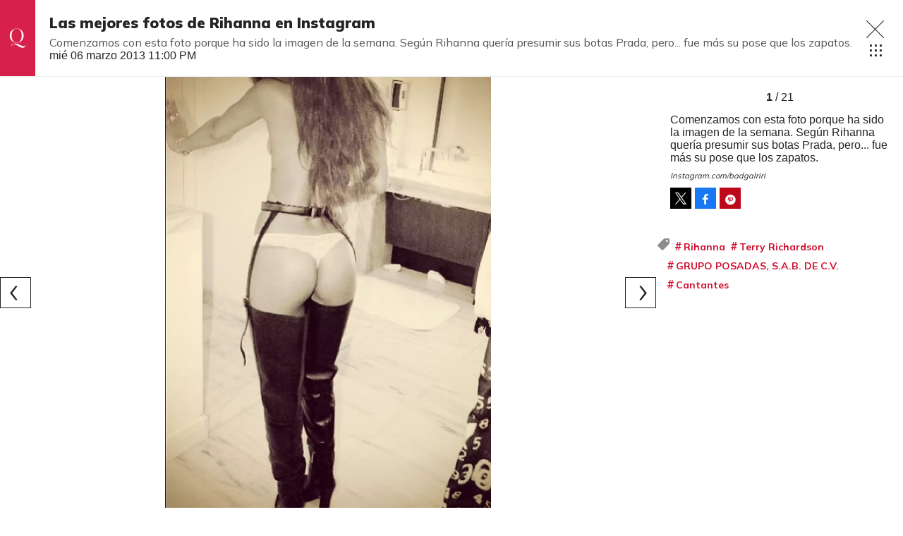

--- FILE ---
content_type: text/html;charset=UTF-8
request_url: https://www.quien.com/fotogalerias/2013/03/07/las-mejores-fotos-de-rihanna-en-instagram
body_size: 16632
content:
<!doctype html>
<html class="GalleryPage" lang="es" data-smallheader>
 <head>
  <meta charset="UTF-8">
  <meta name="viewport" content="width=device-width, initial-scale=1, maximum-scale=5.0, user-scalable=yes">
  <title>Las mejores fotos de Rihanna en Instagram</title>
  <meta name="description" content="Revista especializada en noticias de empresas, negocios, economía, mercados financieros, política, internacional y tecnología. Más de 50 años nos respaldan.">
  <meta name="keywords" content="null,Espectáculos">
  <link rel="canonical" href="https://www.quien.com/fotogalerias/2013/03/07/las-mejores-fotos-de-rihanna-en-instagram">
  <meta name="brightspot.contentId" content="00000157-5a16-d27a-a1ff-fe16922c0000">
  <meta name="especial" content="none"> 
  <meta name="robots" content="max-image-preview:large"> 
  <meta property="og:title" content="Las mejores fotos de Rihanna en Instagram"> 
  <meta property="og:url" content="https://www.quien.com/fotogalerias/2013/03/07/las-mejores-fotos-de-rihanna-en-instagram"> 
  <meta property="og:image" content="https://cdn-3.expansion.mx/dims4/default/e9cb3df/2147483647/strip/true/crop/460x242+0+184/resize/1200x630!/format/jpg/quality/80/?url=https%3A%2F%2Fcherry-brightspot.s3.amazonaws.com%2Fphotos%2F2013%2F03%2F07%2F33488_20130307034234-1362692554-X000.jpg"> 
  <meta property="og:image:url" content="https://cdn-3.expansion.mx/dims4/default/e9cb3df/2147483647/strip/true/crop/460x242+0+184/resize/1200x630!/format/jpg/quality/80/?url=https%3A%2F%2Fcherry-brightspot.s3.amazonaws.com%2Fphotos%2F2013%2F03%2F07%2F33488_20130307034234-1362692554-X000.jpg"> 
  <meta property="og:image:secure_url" content="https://cdn-3.expansion.mx/dims4/default/e9cb3df/2147483647/strip/true/crop/460x242+0+184/resize/1200x630!/format/jpg/quality/80/?url=https%3A%2F%2Fcherry-brightspot.s3.amazonaws.com%2Fphotos%2F2013%2F03%2F07%2F33488_20130307034234-1362692554-X000.jpg"> 
  <meta property="og:image:width" content="1200"> 
  <meta property="og:image:height" content="630"> 
  <meta property="og:image:type" content="image/png"> 
  <meta property="og:image:alt" content="Comenzamos con esta foto porque ha sido la imagen de la semana. Según Rihanna quería presumir sus botas Prada, pero... fue más su pose que los zapatos."> 
  <meta property="og:description" content="Comenzamos con esta foto porque ha sido la imagen de la semana. Según Rihanna quería presumir sus botas Prada, pero... fue más su pose que los zapatos."> 
  <meta property="og:site_name" content="Quién"> 
  <meta property="og:type" content="website"> 
  <meta name="twitter:card" content="summary_large_image"> 
  <meta name="twitter:description" content="Comenzamos con esta foto porque ha sido la imagen de la semana. Según Rihanna quería presumir sus botas Prada, pero... fue más su pose que los zapatos."> 
  <meta name="twitter:image" content="https://cdn-3.expansion.mx/dims4/default/ba7bea0/2147483647/strip/true/crop/460x609+0+0/resize/1200x1589!/quality/90/?url=https%3A%2F%2Fcherry-brightspot.s3.amazonaws.com%2Fphotos%2F2013%2F03%2F07%2F33488_20130307034234-1362692554-X000.jpg"> 
  <meta name="twitter:image:alt" content="Comenzamos con esta foto porque ha sido la imagen de la semana. Según Rihanna quería presumir sus botas Prada, pero... fue más su pose que los zapatos."> 
  <meta name="twitter:site" content="@Quien"> 
  <meta name="twitter:title" content="Las mejores fotos de Rihanna en Instagram"> 
  <meta property="fb:app_id" content="580735355658488"> 
  <link rel="apple-touch-icon" sizes="180x180" href="/apple-touch-icon.png">
  <link rel="icon" type="image/png" href="/favicon-32x32.png">
  <link rel="icon" type="image/png" href="/favicon-16x16.png">
  <meta name="cms.author" content="noAuthor"> 
  <script type="application/ld+json">[{"@type":"Organization","name":"Quién","@context":"http://schema.org","url":"https://www.quien.com"},{"@type":"WebSite","potentialAction":{"query-input":"required name=search_term","@type":"SearchAction","target":"https://www.quien.com/busqueda?q={search_term}"},"name":"Quién","description":"Revista especializada en noticias de empresas, negocios, economía, mercados financieros, política, internacional y tecnología. Más de 50 años nos respaldan.","@context":"http://schema.org","url":"https://www.quien.com"}]</script> 
  <meta name="brightspot.cached" content="true"> 
  <!-- The core Firebase JS SDK is always required and must be listed first --> 
  <!-- script src="https://www.gstatic.com/firebasejs/8.7.0/firebase-app.js" defer></script>
                  <script src="https://www.gstatic.com/firebasejs/8.7.0/firebase-messaging.js" defer></script>

                  <script src="https://www.gstatic.com/firebasejs/8.7.0/firebase-analytics.js" defer></script --> 
  <link rel="preload" href="https://cdn-3.expansion.mx/resource/0000016e-d155-dcec-a17e-dfddd98e0000/styleguide/skins/quien/All.min.b63ce56885a9c1080e16ba2428b77db1.gz.css" as="style" onload="this.onload=null;this.rel='stylesheet'"> 
  <noscript>
   <link id="skincss" rel="stylesheet" href="https://cdn-3.expansion.mx/resource/0000016e-d155-dcec-a17e-dfddd98e0000/styleguide/skins/quien/All.min.b63ce56885a9c1080e16ba2428b77db1.gz.css">
  </noscript> 
  <link rel="preload" href="https://fonts.googleapis.com/css2?family=Mulish:wght@200;400;700;900&amp;display=swap" as="style" onload="this.onload=null;this.rel='stylesheet'"> 
  <noscript>
   <link rel="stylesheet" href="https://fonts.googleapis.com/css2?family=Mulish:wght@200;400;700;900">
  </noscript> 
  <script>
                              !function(e,o,n,i){if(!e){e=e||{},window.permutive=e,e.q=[];var t=function(){return([1e7]+-1e3+-4e3+-8e3+-1e11).replace(/[018]/g,function(e){return(e^(window.crypto||window.msCrypto).getRandomValues(new Uint8Array(1))[0]&15>>e/4).toString(16)})};e.config=i||{},e.config.apiKey=o,e.config.workspaceId=n,e.config.environment=e.config.environment||"production",(window.crypto||window.msCrypto)&&(e.config.viewId=t());for(var g=["addon","identify","track","trigger","query","segment","segments","ready","on","once","user","consent"],r=0;r<g.length;r++){var w=g[r];e[w]=function(o){return function(){var n=Array.prototype.slice.call(arguments,0);e.q.push({functionName:o,arguments:n})}}(w)}}}(window.permutive,"eb802af8-7759-4745-8873-49ba11f12a42","db98341e-60fd-4a55-a2a2-9cdc1d6cb3f8",{"consentRequired": false});
                              window.googletag=window.googletag||{},window.googletag.cmd=window.googletag.cmd||[],window.googletag.cmd.push(function(){if(0===window.googletag.pubads().getTargeting("permutive").length){var e=window.localStorage.getItem("_pdfps");window.googletag.pubads().setTargeting("permutive",e?JSON.parse(e):[]);var o=window.localStorage.getItem("permutive-id");o&&(window.googletag.pubads().setTargeting("puid",o),window.googletag.pubads().setTargeting("ptime",Date.now().toString())),window.permutive.config.viewId&&window.googletag.pubads().setTargeting("prmtvvid",window.permutive.config.viewId),window.permutive.config.workspaceId&&window.googletag.pubads().setTargeting("prmtvwid",window.permutive.config.workspaceId)}});
                              permutive.addon('web',{
                                "page": {
                                    "article": {
                                        "authors": Quién,
                                        "brand": "",
                                        "keywords": ,
                                        "section": "Espectáculos",
                                        "subtitle": "Comenzamos con esta foto porque ha sido la imagen de la semana. Según Rihanna quería presumir sus botas Prada, pero... fue más su pose que los zapatos.",
                                        "tags": ["Rihanna","Terry Richardson","GRUPO POSADAS, S.A.B. DE C.V.","Cantantes"]
                                    }
                                }
                            });
                          </script> 
  <script async src="https://db98341e-60fd-4a55-a2a2-9cdc1d6cb3f8.edge.permutive.app/db98341e-60fd-4a55-a2a2-9cdc1d6cb3f8-web.js"></script> 
  <script src="https://cdn-3.expansion.mx/resource/0000016e-d155-dcec-a17e-dfddd98e0000/styleguide/All.min.92ee8df5a080b382ace467b575e72680.gz.js" defer></script> 
  <script>
                      imaTagUrl="https://pubads.g.doubleclick.net/gampad/ads?iu=/72776159/QuienVideo&description_url=https%3A%2F%2Fwww.quien.com%2F&tfcd=0&npa=0&sz=640x360%7C640x480&gdfp_req=1&output=vast&unviewed_position_start=1&env=vp&impl=s&correlator=[timestamp]"
                    </script> 
  <style>.Page-above {
    z-index: 2;
    position: relative;
}
.GoogleDfpAd-wrap {
	z-index: 4;
}
.oop .GoogleDfpAd-wrap {
    visibility: hidden;
}
.InfographEmbed img {
    max-width: 100%;
}
[data-sticky-ad] {
	max-width: 100%;
    width: 100%;
}

[data-sticky-ad] .GoogleDfpAd-wrap {
    margin: 0;
    padding: 0;
}

[data-sticky-ad] [data-sticky-ad-closebtn].show {
    z-index: 5;
    right: 3%;
}
.YouTubeVideoPlayer:not([data-aspect-ratio]), .YouTubeVideoPlayer[data-aspect-ratio='16x9'] {
    position: relative;
}
.sidebar .GoogleDfpAd-wrap, .BlocksPage-aside .GoogleDfpAd-wrap {
    height: fit-content;
}

@media only screen and (min-width: 1024px){
    
    .BlocksPage-above .GoogleDfpAd-wrap[data-module] {
    min-height:276px;
    display: flex;
    justify-content: center;
    align-content: center;
    flex-wrap: wrap;
}
}
    
@media only screen and (max-width: 767px){
    
    .BlocksPage-above .GoogleDfpAd-wrap[data-module] {
    min-height:150px;
    display: flex;
    justify-content: center;
    align-content: center;
    flex-wrap: wrap;
    }
    }</style> 
  <style>/* above the fold */
body {
    margin: 0;
}

ul {
    list-style-type: none;
    padding: 0;
    margin: 0;
}
a {
    color: #000;
    text-decoration: none;
}

.oop .GoogleDfpAd-wrap {
    visibility: hidden;
    font-size: 0;
}

[class*="Page-header"] {
    display: flex;
    flex-wrap: wrap;
    align-items: center;
    min-width: 100%;
    z-index: 10;
}
.Page-topNavigation .Navigation {
    display: flex;
}

.Page-topNavigation {
    justify-content: center;
    display: flex;
    width: 100%;
}

[class*="topNavigation"] .Navigation-items {
    display: flex;
    justify-content: center;
    width: 100%;
}


.NavigationItem-text-link {
    font-size: 14px;
    font-weight: 400;
    padding: 8px;
    text-decoration: none;
}
.centerNavigation {
    align-items: center;
    display: flex;
    justify-content: center;
    position: relative;
    width: 100%;
    max-width: 1200px;
    padding: 16px 0;
}
[class*="Page-logo"] {
    display: flex;
    justify-content: center;
}
.Navigation {
    width: 100%;
}
[class*="Page-secondNavigationWrapper"] {
    align-items: center;
    display: flex;
    flex-flow: row;
    justify-content: end;
    position: absolute;
    right: 0;
}
[class*="Page-secondNavigationWrapper"] form[class*="Page-search"] {
    display: none;
}
[class*="Page-logo"] {
    animation: none !important;
    display: flex;
    justify-content: center;
}
[class*="Page-wrapperNavigationOverlay"] {
    display: none;
}
[class*="Page-downNavigation"] {
    max-width: 100%;
    width: 100%;
    justify-content: flex-start;
    list-style-type: none;
    margin: 0;
    padding: 0 24px;
    display: flex;
    align-items: center;
}
[class*="Page-downNavigation"] .Navigation-items {
    display: flex;
    width: 100%;
    align-items: center;
}
/*End Above the fold */

/* fix para el ícono de Twitter ahora X en autor */
.ArticleAuthor a.icon-twitter:before,
.AuthorPage-twitterName a.icon-twitter:before{
content: "";
background-image: url(https://cdn-3.expansion.mx/09/84/b62435ba41a98271b3ecbb0e240e/logo-x-white.jpg);
background-size: cover;
display: inline-block;
height: 25px;
width: 25px;}

.BlocksPage-header {
z-index: 9999;}


/* video viralize- bajo el primer bloque */
.first-block-below {
    max-width: 580px;
    width: 100%;
    margin: 0 auto;
    padding: 40px 0;
    transform: translateX(-20px);
}

@media only screen and (max-width: 768px){
    .first-block-below {
        padding: 40px 16px;
        transform: translateX(-0px);
    }
}</style> 
  <style>.LiveArticlePage-main {
    width: 100%;
    max-width: 100%;
}

.ArticleLiveFilterControls {
    text-align: right;
    width: 100%;
}

select#filter {
    color: #808284;
    font-weight: bold;
    text-transform: uppercase;
    font-size: 11.2px;
    padding: 4px 8px;
    margin-left: 8px;
}</style> 
  <style>.oop .GoogleDfpAd-wrap {
    visibility: hidden;
}</style> 
  <style>/*Logo temporal*/[class$="Page-logo"]>a {
    background: url('https://cdn-3.expansion.mx/c9/b2/027635e0406e8840c1dd7f6ee733/quienblanco.svg');
    background-size: contain;
    background-repeat: no-repeat;
}

[class$="Page-logo"]>a .PageLogo-image{
opacity:0;}


/*si se usa todas las páginas página*/
.GoogleDfpAd-label {
    display: none !important;
}

/*Ya no se usa esta en el css principal (se tienen otros valores)*/
[class*="CardGrid"] .GoogleDfpAd-wrap {
    background: inherit;
    padding: 15px 0;
}

/*New Home fixes*/

/*Ya no se usa line-height: 1.4e actual es de 1.1*/
.Page-main .BasicPromo-category {
	line-height: 1.4em;
}

/*padding: margin: 0 -10px actual*/
.Page-main .TwoColumnContainer .Tabs {
    margin-bottom: 0;
    padding: 0 15px;
}

/*el margin-top actual es -15px*/
.Page-main .MagazinePromo-media {
	margin-top: 15px;
}

/*si se esta usando*/
.Page-main [data-modulewell] .ArticleNewsletterForm-title {
	display: block;
    width: auto;
    margin: 45px auto 10px;
    position: relative;
    padding: 5px 0;
}

.Page-main .ArticleNewsletterForm-title:after{
    content: '';
    height: 1px;
    background: #242424;
    position: absolute;
    bottom: 0;
    width: 38%;
    left: 31%;
}

/*si se usa*/
.Page-main .ArticleNewsletterForm-description {
	text-align: center;
}

/*Si se usa*/
.Page-main .ArticleNewsletterForm-form {
	flex-direction: column;
}

/*Si se usa*/
.Page-main .ArticleNewsletterForm-items, 
.Page-main .ArticleNewsletterForm-buttons{
	flex: 1;
}

/*Si se usa*/
.Page-main .ArticleNewsletterForm .EmailInput-input {
    text-align: center;
    margin-bottom: 20px;
    border: 1px solid #eac7ca;
}

/*SI SE USA*/
label.CaptchaInput-label {
    display:none;
}
/*no se utiliza*/
.Page-main .MagazinePromo[data-promo-type="gallery"] img {
    max-width: 100%;
    margin-top: 88px;
}

/*no se usa se usa otra clase*/
.Page-main .MagazinePromo[data-promo-type="gallery"] h3.MagazinePromo-title {
	text-align:center;
}
/*no se usa*/
.BlocksPage-brand .Link, .BlocksPage-brand a {
    font-size: 16px;
    margin: 0 0 15px;
}/*no se usa no encontré un span dentro del div en mosaicpromo-info*/
.MosaicPromo-info > span {
    display: none;
}/*no se usa */
.MosaicPromo-branded {
    margin: 10px 0 15px;
}/*no se usa */
.MosaicPromo-branded .Link, .MosaicPromo-branded a {
    color: #555;
    font-family: 'Avenir Roman',Helvetica,Arial,sans-serif;
    font-size: 14px;
}/*no se usa */
.MosaicPromo-branded .Link .Disclosure, .MosaicPromo-branded a .Disclosure {
    margin-right: 5px;
}/*no se usa */
.MosaicPromo-branded .Link .BrandText, .MosaicPromo-branded a .BrandText {
    color: #cf102d;
}/*No se usa*/
.RichTextModule-items iframe{max-width: 100%;}
/*No encontré video-containet*/
.video-container{position: relative; padding-bottom: 56.25%; padding-top: 30px; height: 0; overflow: hidden; text-align: center;}
/*No encontré video-containet*/
.video-container iframe{max-width: 100%; position: absolute; top: 0; left: 0; width: 100%; height: 100%; text-align: center margin: auto;}

/*no se usa box*/
.RichTextModule-items .box{max-width: 1200px; text-align: center; margin: 0 auto;margin-bottom: 20px;}

/*no se usa no se localizó magazinepromo-title*/
h3.MagazinePromo-title {
text-align:center;
}

/*No lo localicé en la página*/
.GalleryPage-overlayView-slide .GallerySlideFullView-media img {
    max-height: fit-content;
}

/*Page Video promo lead*/
/*no se usa*/
.Page-pageLead .VideoPromo-info {
    background: #ccc;
}
/*no se usa*/
.Page-pageLead .VideoPromo-description a, .VideoPromo-title a {
    color: #333;
}
/*no se usa*/
.Page-pageLead .VideoPromo-content {
    top: 0;
    width: 100%;
    height: auto;
    padding: 0;
}

.Page-pageLead .VideoPromo-container {
    min-height: auto;
}
/*no se usa*/
.Page-pageLead .VideoPromo {
    min-height: 480px;
}

@media only screen and (min-width: 1024px){
.ArticlePageBasic[data-has-scrolled=true] .ArticlePageBasic-logo, .ArticlePageBasic[data-smallheader] .ArticlePageBasic-logo, .ArticlePage[data-has-scrolled=true] .ArticlePage-logo, .ArticlePage[data-smallheader] .ArticlePage-logo, .AuthenticationPage[data-has-scrolled=true] .AuthenticationPage-logo, .AuthenticationPage[data-smallheader] .AuthenticationPage-logo, .AuthorPage[data-has-scrolled=true] .AuthorPage-logo, .AuthorPage[data-smallheader] .AuthorPage-logo, .BlocksPage[data-has-scrolled=true] .BlocksPage-logo, .BlocksPage[data-smallheader] .BlocksPage-logo, .FourOhFourPage[data-has-scrolled=true] .FourOhFourPage-logo, .FourOhFourPage[data-smallheader] .FourOhFourPage-logo, .GalleryPage[data-has-scrolled=true] .GalleryPage-logo, .GalleryPage[data-smallheader] .GalleryPage-logo, .InfographPage[data-has-scrolled=true] .InfographPage-logo, .InfographPage[data-smallheader] .InfographPage-logo, .ListiclePage[data-has-scrolled=true] .ListiclePage-logo, .ListiclePage[data-smallheader] .ListiclePage-logo, .LiveArticlePage[data-has-scrolled=true] .LiveArticlePage-logo, .LiveArticlePage[data-smallheader] .LiveArticlePage-logo, .PageLite[data-has-scrolled=true] .PageLite-logo, .PageLite[data-smallheader] .PageLite-logo, .Page[data-has-scrolled=true] .Page-logo, .Page[data-smallheader] .Page-logo, .PreviewPage[data-has-scrolled=true] .PreviewPage-logo, .PreviewPage[data-smallheader] .PreviewPage-logo, .SearchResultsPage[data-has-scrolled=true] .SearchResultsPage-logo, .SearchResultsPage[data-smallheader] .SearchResultsPage-logo, .UserProfilePage[data-has-scrolled=true] .UserProfilePage-logo, .UserProfilePage[data-smallheader] .UserProfilePage-logo, .VideoPage[data-has-scrolled=true] .VideoPage-logo, .VideoPage[data-smallheader] .VideoPage-logo {
    filter: none;
    }}

@media only screen and (max-width: 567px), only screen and (min-width: 568px) and (max-width: 767px), only screen and (min-width: 768px) and (max-width: 1023px){
.ArticlePage-logo img, .ArticlePageBasic-logo img, .AuthenticationPage-logo img, .AuthorPage-logo img, .BlocksPage-logo img, .FourOhFourPage-logo img, .GalleryPage-logo img, .InfographPage-logo img, .ListiclePage-logo img, .LiveArticlePage-logo img, .Page-logo img, .PageLite-logo img, .PreviewPage-logo img, .SearchResultsPage-logo img, .UserProfilePage-logo img, .VideoPage-logo img {
    filter: none;
}
}

/*se esta usando
.Navigation-items {
margin: 0 0 0 40px;
}*/

@media only screen and (max-width: 768px) {

.BlocksPage-above .GoogleDfpAd-wrap {
  max-height: 125px;
}
    
.Page-above .GoogleDfpAd-wrap {
  max-height: 125px;
}
 
}

@media only screen and (min-width: 1024px){
.Navigation-items-item {
    margin-right: 10px;
    }
 .BlocksPage-below .MagazinePromo {
    display:none;
    }
}
    
aside.ArticleFurtherViewing {
display:none;}   

.grecaptcha-badge {
   visibility: hidden !important;
}

/* Google Ad Fixes */
@media only screen and (max-width: 768px) {

[data-sticky-ad] .GoogleDfpAd-wrap {
    height: auto !important;
    z-index: 11;
    max-height: 310px!important;
    min-height: 50px;
    box-sizing: border-box;
    opacity: 1!important;
    background-image: none!important;
    background-color: #fff !important;
    box-shadow: 0 0 5px 0 rgba(0,0,0,0.2)!important;
    margin-bottom: 0!important;
    padding: 6px 0;
}

[data-sticky-ad] [data-sticky-ad-closebtn].show {
    background-size: 10px 10px;
    background-position: 9px;
    background-color: #fff;
    background-repeat: no-repeat;
    background-image: url('https://cdn-3.expansion.mx/3b/e8/9cdc6f944e0e951654a99ff6c43d/x.svg');
    border: none;
    border-radius: 12px 0 0 0;
    right: 14px;
    width: 28px;
    height: 28px;
    top: 8px;
    z-index: 1000;
}

[data-sticky-ad] [data-sticky-ad-closebtn]:before {
    content: '';
}
}
/** End of Google Ad fixes **/


@media screen and (max-width: 767px){
[class*="-logo"] {
    transform: translateY(0px) !important;
    }
    
    .Page-header [data-page-header-pagetoggle] {
    bottom: 10px !important;
    }

}


.BasicPromo-category a,
.LargePromo-category a,
.BlocksPage-sectionLabel{
  font-weight: 600;
}

.BlocksPage-dateModified, .BlocksPage-datePublished {
  font-weight: 600;
  color:#666;
}

/* a.link, <ul> and <li> styles */

.BlocksPage .blocks ul {
  margin:0;
}

.BlocksPage .blocks ul li {
  margin: 1em;
  font-family: Georgia,Times,san-serif;
  font-size: 19px;
  margin-top: 0;
  line-height: 1.6;
}

/*.BlocksPage-layoutWrap a.Link {    
  text-decoration: underline;
}*/

.GalleryPage a.Link, .MediumPagePromo-category a {
  color: #cf102d;
  font-weight:700;
}

.MediumPagePromo-items {
display:none}

.FullPagePromo-title {
    font-weight: 700;
    font-family: Mulish,sans-serif;
}

@media only screen and (max-width: 567px), only screen and (min-width: 568px) and (max-width: 767px){
    .FullPagePromo-info {
        margin: 0 0 40px 0;
    	padding: 5px 10px;
    }
}

.BasicPromo-branded a{
color: #cf102d}

/*Quotes*/ 

.Quote blockquote:before {
    content: open-quote;
    transform: translateY(0);
    font-size: 2em;
    display: inline-block;
    margin-top: 0;
    vertical-align: baseline;
}

.Quote blockquote:after {
  content: close-quote;
  transform: translateY(0);
  vertical-align: middle;
  font-size: 2em;
  display: inline-block;
}

/* End of Quotes fix */


/* X logo */

.ActionBar-items-item .icon-twitter:before {
    content: '';
    background-image: url(https://cdn-3.expansion.mx/09/84/b62435ba41a98271b3ecbb0e240e/logo-x-white.jpg);
    background-size: cover;
    width: 30px;
    display: block;
    height: 30px;
}

.SocialLink[data-social-service=twitter]:before {
    content: '';
    background-image: url(https://cdn-3.expansion.mx/18/17/10cfe52c48768850cff69637d9f6/twitterquien.png);
    background-size: cover;
    width: 20px;
    display: block;
    height: 20px;
    border-radius: 50%;
}

footer .SocialLink[data-social-service=twitter]:before {
    content: '';
    background-image: url(https://cdn-3.expansion.mx/18/17/10cfe52c48768850cff69637d9f6/twitterquien.png);
    background-size: cover;
    width: 30px;
    display: block;
    height: 30px;
    border-radius: 50%;
    line-height: 1;
    margin-top: 12px;
}

footer li.SocialBar-items-item:first-child {
    margin-right: 13px;
}

header .SocialLink[data-social-service=twitter]:before {
    content: '';
    background-image: url(https://cdn-3.expansion.mx/18/17/10cfe52c48768850cff69637d9f6/twitterquien.png);
    background-size: cover;
    width: 26px;
    display: block;
    height: 26px;
    border-radius: 50%;
    line-height: 1;
    margin-top: 2px;
}

header .SocialLink:before {
    font-size:1.1em;
}

header li.SocialBar-items-item:first-child {
    margin-right: 12px;
}


@media screen and (max-width:667px){
    .RichTextArticleBody iframe{
      width: 100%;
    }  
  }</style> 
  <style>body.BlocksPage-body.no-user {
    font-size: 16px;
    background: #fff;
    color: #242424;
}

.oop {
    position: absolute;
}

.InstagramUrl iframe {
    min-height: 671px;
    max-height: 100%;
    position: relative;
}

.ArticlePage *, .ArticlePageBasic *, .ArticleRichV2 *, .AuthenticationPage *, .AuthorPage *, .BlocksPage *, .FourOhFourPage *, .GalleryPage *, .InfographPage *, .ListiclePage *, .LiveArticlePage *, .Page *, .PageAbstract *, .PageLite *, .PreviewPage *, .Quote, .SearchResultsPage *, .UserProfilePage *, .VideoPage * {
    text-shadow: 1px 1px 1px rgba(0, 0, 0, .004);
    text-rendering: optimizeLegibility;
    -webkit-font-smoothing: antialiased;
    box-sizing: border-box;
}

.BlocksPage .BlocksPage-byline {
    display: -ms-flexbox;
    display: flex;
}

.BlocksPage-byline {
    font-weight: 700;
    width: auto;
    margin: 0 auto 10px 0;
    line-height: 22px;
}

html {
    font-family: sans-serif;
    -ms-text-size-adjust: 100%;
    -webkit-text-size-adjust: 100%;
}

.centerNavigation [class*=Page-navigationOverlay] [class*=Page-navigation] .NavigationItem-text a {
    color: #242424;
} 

@media only screen and (max-width: 768px) {
    
    
.ArticlePage-header, .ArticlePageBasic-header, .ArticleRichV2-header, .AuthenticationPage-header, .AuthorPage-header, .BlocksPage-header, .FourOhFourPage-header, .GalleryPage-header, .InfographPage-header, .ListiclePage-header, .LiveArticlePage-header, .Page-header, .PageLite-header, .PreviewPage-header, .SearchResultsPage-header, .UserProfilePage-header, .VideoPage-header {
    background: #cf102d;
    border-bottom: 0;
}

[class*=Page]:not([data-has-scrolled=true]):not([data-smallheader]) [class*=Page-logo] img {
    height: 50px;
    width: auto;
}
    
   

.BlocksPage-secondNavigation {
    margin-left: 16px;
}

ul.Navigation-items {
    list-style-type: none;
    margin: 0;
    padding: 0;
    font-family: 'Open Sans', 'Helvetica Neue', Arial, Helvetica, sans-serif;
}

.Navigation-items-item {
    padding: 0 20px;
}

[class*=Page-downNavigation] .Navigation-items {
    -ms-flex-pack: start;
    justify-content: flex-start;
    padding: 0 24px;
}

[class*=Page-downNavigation] .Navigation-items-item .NavigationItem-text-link {
    font-size: 14px;
}

a.NavigationItem-text-link {
        display: block;
        font-size: .7em;
        text-decoration: none;
        color: #fff;
    text-transform: uppercase;
}

.BlocksPage-layoutWrap {
    padding-left: 0;
    padding-right: 0;
    padding-top: 10px;
    padding-bottom: 10px;
}

.BlocksPage .ArticleFurtherViewing, .BlocksPage .BlocksArticleBody-items.BlockWrap, .BlocksPage .mainWrap, .BlocksPage-below, .BlocksPage-tags {
    padding-left: 20px;
    padding-right: 20px;
}

.BasicPromo-category a, .LargePromo-category a, .BlocksPage-sectionLabel {
    font-weight: 600;
}

.ArticlePage-sectionLabel, .ArticlePageBasic-sectionLabel, .BlocksPage-sectionLabel, .InfographPage-sectionLabel {
    color: #cf102d;
    font-family: Mulish, sans-serif;
    font-weight: 200;
    font-size: 12px;
    font-style: normal;
    text-transform: uppercase;
}

.ArticlePage-sectionLabel a.Link, .ArticlePageBasic-sectionLabel a.Link, .BlocksPage-sectionLabel a.Link, .InfographPage-sectionLabel a.Link {
    color: #cf102d;
    font-size: .8rem;
    padding: 4px 10px;
    border: 1px solid #cf102d;
    display: inline-block;
    position: relative;
    text-decoration: none;
}

.BlocksPage-headline {
    display: inline-block;
    margin-top: 10px;
    margin-bottom: 0;
    line-height: 1;
    font-weight: 900;
    font-size: 28px;
    font-family: Mulish, sans-serif;
}

.BlocksPage-subHeadline {
    color: #666;
    font-size: 16px;
    line-height: 1.4285em;
    font-family: Mulish, sans-serif;
    font-weight: 400;
    padding: 10px 0;
    margin-bottom: 10px;
}

.BlocksPage-bar {
    display: -ms-flexbox;
    display: flex;
    -ms-flex-pack: justify;
    justify-content: space-between;
    -ms-flex-align: center;
    align-items: center;
    margin-bottom: 10px;
}

.ActionBar {
    -ms-flex-align: center;
    align-items: center;
    display: -ms-flexbox;
    display: flex;
    margin: 5px 0;
}

.ActionBar-items {
    -ms-flex-pack: center;
    justify-content: center;
        display: -ms-flexbox;
    display: flex;
    -ms-flex-wrap: wrap;
    flex-wrap: wrap;
    padding: 0;
    margin: 0;
}

.ActionBar-items-item a {
    background-color: #555;
    display: inline-block;
    font-size: 12px;
    margin-right: 5px;
    line-height: 30px;
    height: 30px;
    width: 30px;
    color: #fff;
    text-align: center;
    text-decoration: none;
    overflow: hidden;
}

.ArticleLeadFigure img, .Figure img, .FigureHighPriority img, .FigureUnconstrained img, .GexPromo img {
    display: block;
    width: 100%;
    height: auto;
    max-width: 100%;
}

.ArticleLeadFigure, .Figure, .FigureHighPriority, .FigureUnconstrained, .GexPromo {
    padding: 0;
    margin-left: 0;
    margin-right: 0;
}

    [data-sticky-ad] .GoogleDfpAd-wrap {
        height: 100px;
    }
   [data-sticky-ad] .GoogleDfpAd-wrap .GoogleDfpAd {
    line-height: inherit;
}
    .BlocksPage-above .GoogleDfpAd-wrap[data-module] {
    margin: 0 auto;
    box-shadow: 1px 4px 2px -2px rgba(36, 36, 36, .15);
    z-index: 9;
}
}

@media only screen and (min-width: 1024px){
    
    .BlocksPage-above .GoogleDfpAd-wrap[data-module] {
    min-height:276px;
    display: flex;
    justify-content: center;
    align-content: center;
    flex-wrap: wrap;
    margin: 0 auto;
    box-shadow: 1px 4px 2px -2px rgba(36, 36, 36, .15);
    z-index: 9;
}

.GoogleDfpAd-wrap .is-dfp.GoogleDfpAd {
    min-height: 276px;
    width: 100%;
}
    }    
.TallCardCarousel[data-columns="1"] .TallCardCarousel-items.flickity-enabled.is-draggable .flickity-viewport {
    min-height: 677px;
    }

    .TilesList-items.flickity-enabled.is-draggable .flickity-viewport {
    min-height: 240px;
}
    .TilesList[data-columns="4"] .TilesList-items.flickity-enabled.is-draggable .flickity-viewport {
    min-height: 308px;
}


@media only screen and (max-width: 768px){
    .TilesList-items.flickity-enabled.is-draggable .flickity-viewport {
    min-height: 178px;
}
}

/*CLS*/

aside .GoogleDfpAd-wrap {
    min-height: 640px;
    display: flex;
    flex-direction: column;
    align-items: center;
    justify-content: center;
}

.BlocksPage-centerNavigation.centerNavigation {
    -ms-flex-flow: row;
    flex-flow: row;
    margin: 0 auto;
    margin-left: 0;
}

header.BlocksPage-header {
    background-color: #cf102d;
    margin-bottom: 0;
    -ms-flex-pack: center;
    justify-content: center;
    padding-left: calc((100% - 1200px) / 2);
    padding-right: calc((100% - 1200px) / 2);
}

.BlocksPage:not([data-has-scrolled=true]):not([data-smallheader]) .BlocksPage-logo{
    height:auto;
    align-items: center;
    position: relative;
    margin: 0 auto;
}


[class*=Page]:not([data-has-scrolled=true]):not([data-smallheader]) [class*=Page-logo] img {
    height: 50px;
    width: auto;
}

.BlocksPage-secondNavigationWrapper [class*=Page-secondNavigation] {
    margin-left: 16px;
}

[class*=Page-downNavigation] .Navigation-items {
    -ms-flex-pack: start;
    justify-content: flex-start;
    display: -ms-flexbox;
    display: flex;
    -ms-flex-positive: 1;
    flex-grow: 1;
}

[class*=Page-downNavigation] li.Navigation-items-item {
    display: -ms-flexbox;
    display: flex;
}
[class*=Page-downNavigation] .NavigationItem {
    font-family: Mulish, sans-serif;
    font-weight: 400;
    font-size: 14px;
}

[class*=Page-downNavigation] .NavigationItem-text {
    display: -ms-flexbox;
    display: flex;
    -ms-flex-align: center;
    align-items: center;
    white-space: nowrap;
    text-transform:uppercase;
}

.centerNavigation .NavigationItem-text a.NavigationItem-text-link {
        color: #fff;
        text-decoration: none;
        display: -ms-flexbox;
        display: flex;
        -ms-flex-align: center;
        align-items: center;
        position: relative;
}

    .Navigation {
        display: -ms-flexbox;
        display: flex;
        -ms-flex-align: center;
        align-items: center;
        height: 100%;
    }

[class*=Page-downNavigation] ul.Navigation-items {
        overflow-x: scroll;
}

.NavigationItem-text {
    text-transform: uppercase;
}

[class*=Page-downNavigation] .Navigation-items-item .NavigationItem-text-link {
    font-style: normal;
    line-height: 19px;
    letter-spacing: -.01em;
    padding: 8px 16px;
    }


@media only screen and (min-width: 1024px) {
    .BlocksPage-header {
        width: 100%;
        margin: 0 auto;
        padding: 0;
    }

    .BlocksPage-centerNavigation.centerNavigation {
    -ms-flex-flow: row;
    flex-flow: row;
    margin: 0 auto;
    margin-left: 0;
}

header.BlocksPage-header {
    background-color: #cf102d;
    margin-bottom: 0;
    -ms-flex-pack: center;
    justify-content: center;
    padding-left: calc((100% - 1200px) / 2);
    padding-right: calc((100% - 1200px) / 2);
}

.BlocksPage:not([data-has-scrolled=true]):not([data-smallheader]) .BlocksPage-logo{
    height:95px;
    align-items: center;
    position: relative;
    margin: 0 auto;
}

[class$="Page-logo"]>a {
    display: block;
}

[data-has-scrolled=false] .centerNavigation [class*=Page-logo] {
    padding: 24px 0;
}


.BlocksPage-secondNavigationWrapper [class*=Page-secondNavigation] {
    margin-left: 16px;
}

.Navigation-items {
    -ms-flex-pack: start;
    justify-content: flex-start;
    display: -ms-flexbox;
    display: flex;
    -ms-flex-positive: 1;
    flex-grow: 1;
}

li.Navigation-items-item {
    display: -ms-flexbox;
    display: flex;
}
.NavigationItem {
    font-family: Mulish, sans-serif;
    font-weight: 400;
    font-size: 14px;
}

.NavigationItem-text {
    display: -ms-flexbox;
    display: flex;
    -ms-flex-align: center;
    align-items: center;
    white-space: nowrap;
    text-transform:uppercase;
}

a.NavigationItem-text-link {
        color: #fff;
        text-decoration: none;
        display: -ms-flexbox;
        display: flex;
        -ms-flex-align: center;
        align-items: center;
        position: relative;
}

    .Navigation {
        display: -ms-flexbox;
        display: flex;
        -ms-flex-align: center;
        align-items: center;
        height: 100%;
    }

[class*=Page-downNavigation] ul.Navigation-items {
        overflow-x: scroll;
}

.NavigationItem-text {
    text-transform: uppercase;
}

[class*=Page-downNavigation] .Navigation-items-item .NavigationItem-text-link {
    font-size: 1.1vw;
    font-style: normal;
    line-height: 19px;
    letter-spacing: -.01em;
    padding: 8px 16px;
    }
    
.BlocksPage .BlocksArticleFirstItem, .BlocksPage .first-block, .BlocksPage-aside+.BlocksPage-mainHead {
        box-sizing: border-box;
        min-width: inherit;
        -ms-flex-preferred-size: 580px;
        flex-basis: 580px;
        text-align: left;
        display: inline-block;
        vertical-align: top;
        margin-left: auto;
    }

}


@media only screen and (min-width: 1280px) {
    .BlocksPage-header {
        padding-left: calc((100% - 1200px) / 2);
        padding-right: calc((100% - 1200px) / 2);
    }
}

@media only screen and (min-width: 1024px) {
    .BlocksPage-layoutWrap {
        padding-left: 0;
        padding-right: 0;
        -ms-flex-direction: column;
        flex-direction: column;
    }
    .ArticlePage-layoutWrap, .ArticlePageBasic-layoutWrap, .ArticleRichV2-layoutWrap, .BlocksPage-layoutWrap, .InfographPage-layoutWrap, .ListiclePage-layoutWrap, .LiveArticlePage-layoutWrap {
        display: -ms-flexbox;
        display: flex;
    }
        .ArticlePage-layoutWrap, .ArticlePageBasic-layoutWrap, .ArticleRichV2-layoutWrap, .BlocksPage-layoutWrap, .InfographPage-layoutWrap, .ListiclePage-layoutWrap, .LiveArticlePage-layoutWrap {
        padding-top: 10px;
        padding-bottom: 10px;
    }
        .BlocksPage .mainWrap {
        margin-bottom: 0;
    }
        .BlocksPage .BlockWrap, .BlocksPage .mainWrap {
        -ms-flex-align: start;
        align-items: start;
        display: -ms-flexbox;
        display: flex;
        max-width: 1200px;
        margin: 0 auto;
        -ms-flex-pack: center;
        justify-content: center;
        -ms-flex-flow: row wrap;
        flex-flow: row wrap;
    }
        .BlocksPage .sidebar [data-asidewell], .BlocksPage .sidebar[data-asidewell], .BlocksPage-aside [data-asidewell], .BlocksPage-aside[data-asidewell] {
        padding-left: 0;
        padding-right: 0;
    }
    .BlocksPage .sidebar, .BlocksPage-aside {
        -ms-flex-preferred-size: 300px;
        flex-basis: 300px;
        padding-right: 0;
        display: inline-block;
        vertical-align: top;
        position: -webkit-sticky;
        position: sticky;
        top: 56px;
        margin-left: 30px;
        padding: 0;
    }
        .BlocksPage-aside {
        -ms-flex-order: 2;
        order: 2;
    }

        .BlocksPage .BlocksArticleFirstItem, .BlocksPage .first-block, .BlocksPage-aside+.BlocksPage-mainHead {
        box-sizing: border-box;
        min-width: inherit;
        -ms-flex-preferred-size: 580px;
        flex-basis: 580px;
        text-align: left;
        display: inline-block;
        vertical-align: top;
        margin-left: auto;
    }
}

@media only screen and (min-width: 1024px) {
    .BlocksPage-headline {
        font-size: 58px;
        line-height: 1.05;
    }

    .ArticlePage-sectionLabel, .ArticlePageBasic-sectionLabel, .BlocksPage-sectionLabel, .InfographPage-sectionLabel {
    color: #cf102d;
    font-family: Mulish, sans-serif;
    font-weight: 200;
    font-size: 12px;
    font-style: normal;
    text-transform: uppercase;
}

.ArticlePage-sectionLabel a.Link, .ArticlePageBasic-sectionLabel a.Link, .BlocksPage-sectionLabel a.Link, .InfographPage-sectionLabel a.Link {
    color: #cf102d;
    font-size: .8rem;
    padding: 4px 10px;
    border: 1px solid #cf102d;
    display: inline-block;
    position: relative;
    text-decoration: none;
}
    .ActionBar-items {
    display: -ms-flexbox;
    display: flex;
    -ms-flex-wrap: wrap;
    flex-wrap: wrap;
    padding: 0;
    margin: 0;
    }
        
    .ActionBar-items-item a {
    background-color: #555;
    display: inline-block;
    font-size: 12px;
    margin-right: 5px;
    line-height: 30px;
    height: 30px;
    width: 30px;
    color: #fff;
    text-align: center;
    text-decoration: none;
    overflow: hidden;
}
}

.BlocksPage-subHeadline {
    color: #666;
    font-size: 16px;
    line-height: 1.4285em;
    font-family: Mulish, sans-serif;
    font-weight: 400;
    padding: 10px 0;
}

.BlocksPage-bar {
    display: -ms-flexbox;
    display: flex;
    -ms-flex-pack: justify;
    justify-content: space-between;
    -ms-flex-align: center;
    align-items: center;
    margin-bottom: 10px;
}

.BlocksPage-dateModified, .BlocksPage-datePublished {
    display: block;
    font-size: .9rem;
    text-transform: inherit;
    color: #666;
    font-family: Mulish, sans-serif;
    font-weight: 200;
}

    .ArticleLeadFigure, .Figure, .FigureHighPriority, .FigureUnconstrained, .GexPromo {
    padding: 0;
    margin-left: 0;
    margin-right: 0;
}
figure {
    margin: 1em 40px;
}

    .ArticleLeadFigure img, .Figure img, .FigureHighPriority img, .FigureUnconstrained img, .GexPromo img {
    display: block;
    width: 100%;
    height: auto;
    max-width: 100%;
}
    
/** CV **/ 
    
@media only screen and (max-width: 567px), only screen and (min-width: 568px) and (max-width: 767px) {
    
    .BlocksPage-below .RawHtmlModule:first-of-type {
        content-visibility: auto;
        contain-intrinsic-size: 306px;
    }

    .BlocksPage-below .authors-module {
        content-visibility: auto;
        contain-intrinsic-size: 246px;
    }

    .BlocksPage-below .GoogleDfpAd-wrap {
        content-visibility: auto;
        contain-intrinsic-size: 116px;
    }

    .blocks .BlocksPage-tags {
        content-visibility: auto;
        contain-intrinsic-size: 56px;
    }
    }

    @media only screen and (max-width: 768px) {
    .BlocksPage-headline {
        font-size: 36px;
        line-height: 1.1;
    }
    .BlocksPage-subHeadline{
        color: #323232;
        font-size: 18px;
    }
}</style> 
  <style>.ArticleRichV2-below {
 display: none;
}

.ArticleRichV2 .ActionBar-items-item a.icon-pinterest {
  background-color: transparent;
}

.ArticleRichV2 [spottype="dynamic_mc"], .ArticleRichV2 .dailymotion-player-root, .ArticleRichV2 .sidebar, .ArticleRichV2 .GoogleDfpAd-wrap {
 display:none !important;
}

.ArticleRichV2[data-has-scrolled=true] .ArticleRichV2-logo, .ArticleRichV2-logo img { 
 filter: none !important;
}
    

</style> 
  <style>[class*='Page-secondNavigation'] a.NavigationItem-text-link {
    display: flex;
    color: white;
}

@media only screen and (max-width: 1024px) {
    [class*='Page-secondNavigation'] a.NavigationItem-text-link {
        padding: 0;
        font-size: 10px;
        font-weight: bold;
    }    
}

header .SocialLink[data-social-service=twitter]:before{
    top:-7px;
}

.ArticlePage-header .SocialBar-heading, .ArticlePageBasic-header .SocialBar-heading, .ArticleRichV2-header .SocialBar-heading, .AuthenticationPage-header .SocialBar-heading, .AuthorPage-header .SocialBar-heading, .BlocksPage-header .SocialBar-heading, .FourOhFourPage-header .SocialBar-heading, .GalleryPage-header .SocialBar-heading, .InfographPage-header .SocialBar-heading, .ListiclePage-header .SocialBar-heading, .LiveArticlePage-header .SocialBar-heading, .Page-header .SocialBar-heading, .PageLite-header .SocialBar-heading, .PreviewPage-header .SocialBar-heading, .SearchResultsPage-header .SocialBar-heading, .UserProfilePage-header .SocialBar-heading, .VideoPage-header .SocialBar-heading {
    display: block;
    font-size: 14px;
    text-transform: lowercase;
}</style> 
  <script>
    window.fbAsyncInit = function() {
        FB.init({
            
                appId : '580735355658488',
            
            cookie     : true,
            xfbml      : true,
            version    : 'v8.0'
        });

        FB.AppEvents.logPageView();

    };

    (function(d, s, id){
        var js, fjs = d.getElementsByTagName(s)[0];
        if (d.getElementById(id)) {return;}
        js = d.createElement(s); js.id = id;
        js.src = "https://connect.facebook.net/en_US/sdk.js";
        fjs.parentNode.insertBefore(js, fjs);
    }(document, 'script', 'facebook-jssdk'));

</script> 
  <script async src="https://securepubads.g.doubleclick.net/tag/js/gpt.js"></script> 
  <script type="text/javascript">
    window.googletag = window.googletag || {cmd: []};
</script>
  <!-- Google Tag Manager All --> 
  <script>(function(w,d,s,l,i){w[l]=w[l]||[];w[l].push({'gtm.start':
  new Date().getTime(),event:'gtm.js'});var f=d.getElementsByTagName(s)[0],
  j=d.createElement(s),dl=l!='dataLayer'?'&l='+l:'';j.async=true;j.src=
  'https://www.googletagmanager.com/gtm.js?id='+i+dl;f.parentNode.insertBefore(j,f);
})(window,document,'script','dataLayer','GTM-T8NNBN');</script> 
  <!-- End Google Tag Manager All --> 
  <script>for (var metas = document.getElementsByTagName("meta"), data = {}, s = "", i = 0; i < metas.length; i++) {
  var meta = metas[i];
  meta.getAttribute("property") && (data[meta.getAttribute("property")] = meta.content)
}

var contentId = metas["brightspot.contentId"].content;
var section = "galerias";
var especial = "none";
var banner_intext_all = [[320, 100], [320, 50], [300, 50], [300, 100], [300, 250]];    
var REFRESH_KEY = 'refresh';
var REFRESH_VALUE = 'true'; 
var _rl_gen_sg=function(){let e="_rl_sg",t=[];try{let o=localStorage.getItem(e);"string"==typeof o&&(t=o.split(","))}catch(e){}if(0===t.length){let o=document.cookie.indexOf(e);if(-1!==o){o+=e.length+1;let n=document.cookie.indexOf(";",o);-1===n&&(n=document.cookie.length),t=document.cookie.substring(o,n).split(",")}}return t};
var keywords = metas["keywords"].content; 

googletag.cmd.push(function() {
            
    googletag.defineSlot('/72776159/es.gex.quien.com/galerias', banner_intext_all, "qn-galerias")
          .setTargeting(REFRESH_KEY, REFRESH_VALUE)   
          .setTargeting("section", section)
          .setTargeting("especial", especial)
          .setTargeting("contentId", contentId)
          .setTargeting('refreshed_slot', 'false')
          .setTargeting("_rl",_rl_gen_sg())
          .setTargeting("keywords", keywords) 
          .addService(googletag.pubads());
    
var SECONDS_TO_WAIT_AFTER_VIEWABILITY = 15;

  googletag.pubads().addEventListener('impressionViewable', function(event) {
    var slot = event.slot;
    if (slot.getTargeting(REFRESH_KEY).indexOf(REFRESH_VALUE) > -1) {
      setTimeout(function() {
        googletag.pubads().refresh([slot]);
      }, SECONDS_TO_WAIT_AFTER_VIEWABILITY * 1000);
    }
  }); 
      googletag.pubads().enableSingleRequest();  
      googletag.enableServices();
 });</script> 
  <script src="https://functions.adnami.io/api/macro/adsm.macro.quien.com.js" async></script> 
  <script>!function(e,o,n,i){if(!e){e=e||{},window.permutive=e,e.q=[];var t=function(){return([1e7]+-1e3+-4e3+-8e3+-1e11).replace(/[018]/g,function(e){return(e^(window.crypto||window.msCrypto).getRandomValues(new Uint8Array(1))[0]&15>>e/4).toString(16)})};e.config=i||{},e.config.apiKey=o,e.config.workspaceId=n,e.config.environment=e.config.environment||"production",(window.crypto||window.msCrypto)&&(e.config.viewId=t());for(var g=["addon","identify","track","trigger","query","segment","segments","ready","on","once","user","consent"],r=0;r<g.length;r++){var w=g[r];e[w]=function(o){return function(){var n=Array.prototype.slice.call(arguments,0);e.q.push({functionName:o,arguments:n})}}(w)}}}(window.permutive,"eb802af8-7759-4745-8873-49ba11f12a42","db98341e-60fd-4a55-a2a2-9cdc1d6cb3f8",{"consentRequired": false});
// GAM AdServer Snippet
window.googletag=window.googletag||{},window.googletag.cmd=window.googletag.cmd||[],window.googletag.cmd.push(function(){if(0===window.googletag.pubads().getTargeting("permutive").length){var e=window.localStorage.getItem("_pdfps");window.googletag.pubads().setTargeting("permutive",e?JSON.parse(e):[]);var o=window.localStorage.getItem("permutive-id");o&&(window.googletag.pubads().setTargeting("puid",o),window.googletag.pubads().setTargeting("ptime",Date.now().toString())),window.permutive.config.viewId&&window.googletag.pubads().setTargeting("prmtvvid",window.permutive.config.viewId),window.permutive.config.workspaceId&&window.googletag.pubads().setTargeting("prmtvwid",window.permutive.config.workspaceId)}});
permutive.addon('web',{
  "page": {}
});
</script> 
  <script src="https://db98341e-60fd-4a55-a2a2-9cdc1d6cb3f8.edge.permutive.app/db98341e-60fd-4a55-a2a2-9cdc1d6cb3f8-web.js" async></script> 
 </head> 
 <body class="GalleryPage-body no-user"> 
  <!-- Google Tag Manager (noscript) --> 
  <noscript> 
   <iframe src="https://www.googletagmanager.com/ns.html?id=GTM-T8NNBN" height="0" width="0" style="display:none;visibility:hidden"></iframe> 
  </noscript> 
  <!-- End Google Tag Manager (noscript) --> 
  <div class="oop"> 
   <div data-module class="GoogleDfpAd-wrap" data-hide-timeout="0" data-button-delay="0"> 
    <span class="GoogleDfpAd-label">Publicidad</span> 
    <div id="qn-float" class="is-dfp GoogleDfpAd" data-ad-name="qn-float" data-slot-name="72776159/es.gex.quien.com/espectaculos" data-slot-sizes="[[0, 0]]" data-slot-targeting="{}"> 
     <script>
        googletag.cmd.push(function() { googletag.display('qn-float'); });
      </script> 
    </div> 
   </div> 
  </div> 
  <div class="GalleryPage-layoutWrap"> 
   <main class="GalleryPage-main"> 
    <section class="GalleryPage-mainContent" itemscope itemtype="https://schema.org/ImageGallery"> 
     <div class="GalleryPage-intro"> 
      <a class="GalleryPage-intro-logo" href="/"></a> 
      <div class="GalleryPage-intro-info"> 
       <h1 class="GalleryPage-headline" itemprop="headline">Las mejores fotos de Rihanna en Instagram</h1> 
       <div class="GalleryPage-subHeadline" itemprop="alternativeHeadline">
        Comenzamos con esta foto porque ha sido la imagen de la semana. Según Rihanna quería presumir sus botas Prada, pero... fue más su pose que los zapatos.
       </div> 
       <div class="GalleryPage-datePublished">
        mié 06 marzo 2013 11:00 PM
       </div> 
       <meta itemprop="datePublished" content="2013-03-07T05:00:00Z"> 
       <div data-collapse-trigger></div> 
      </div> 
      <div class="GalleryPage-controls"> 
       <div class="GalleryPage-controls-close"></div> 
       <div class="GalleryPage-controls-grid"></div> 
      </div> 
     </div> 
     <ul class="GalleryPage-slides">
      <li class="GalleryPage-slides-slide"> 
       <div class="GallerySlideGridView" itemprop="image" itemtype="http://schema.org/ImageObject"> 
        <div class="GallerySlideGridView-media"> 
         <div class="GallerySlideGridView-mediaContent"> 
          <img class="Image lazyload" src="/styleguide/assets/fallback-image.png" alt="Comenzamos con esta foto porque ha sido la imagen de la semana. Según Rihanna quería presumir sus botas Prada, pero... fue más su pose que los zapatos." data-src="https://cdn-3.expansion.mx/dims4/default/487f6f1/2147483647/strip/true/crop/460x460+0+74/resize/600x600!/format/webp/quality/60/?url=https%3A%2F%2Fcherry-brightspot.s3.amazonaws.com%2Fphotos%2F2013%2F03%2F07%2F33488_20130307034234-1362692554-X000.jpg" data-srcset="https://cdn-3.expansion.mx/dims4/default/487f6f1/2147483647/strip/true/crop/460x460+0+74/resize/600x600!/format/webp/quality/60/?url=https%3A%2F%2Fcherry-brightspot.s3.amazonaws.com%2Fphotos%2F2013%2F03%2F07%2F33488_20130307034234-1362692554-X000.jpg 1x,https://cdn-3.expansion.mx/dims4/default/c7f72e3/2147483647/strip/true/crop/460x460+0+74/resize/1200x1200!/format/webp/quality/60/?url=https%3A%2F%2Fcherry-brightspot.s3.amazonaws.com%2Fphotos%2F2013%2F03%2F07%2F33488_20130307034234-1362692554-X000.jpg 2x" width="600" height="600"> 
         </div> 
        </div> 
       </div> </li>
      <li class="GalleryPage-slides-slide"> 
       <div class="GallerySlideGridView" itemprop="image" itemtype="http://schema.org/ImageObject"> 
        <div class="GallerySlideGridView-media"> 
         <div class="GallerySlideGridView-mediaContent"> 
          <img class="Image lazyload" src="/styleguide/assets/fallback-image.png" alt="La cantante está muy feliz debido a que su línea de ropa ya se consigue hasta en Dubai." data-src="https://cdn-3.expansion.mx/dims4/default/46be132/2147483647/strip/true/crop/607x607+2+0/resize/600x600!/format/webp/quality/60/?url=https%3A%2F%2Fcherry-brightspot.s3.amazonaws.com%2Fphotos%2F2013%2F03%2F07%2F33488_20130307034234-1362692554-I001.jpg" data-srcset="https://cdn-3.expansion.mx/dims4/default/46be132/2147483647/strip/true/crop/607x607+2+0/resize/600x600!/format/webp/quality/60/?url=https%3A%2F%2Fcherry-brightspot.s3.amazonaws.com%2Fphotos%2F2013%2F03%2F07%2F33488_20130307034234-1362692554-I001.jpg 1x,https://cdn-3.expansion.mx/dims4/default/32a27df/2147483647/strip/true/crop/607x607+2+0/resize/1200x1200!/format/webp/quality/60/?url=https%3A%2F%2Fcherry-brightspot.s3.amazonaws.com%2Fphotos%2F2013%2F03%2F07%2F33488_20130307034234-1362692554-I001.jpg 2x" width="600" height="600"> 
         </div> 
        </div> 
       </div> </li>
      <li class="GalleryPage-slides-slide"> 
       <div class="GallerySlideGridView" itemprop="image" itemtype="http://schema.org/ImageObject"> 
        <div class="GallerySlideGridView-media"> 
         <div class="GallerySlideGridView-mediaContent"> 
          <img class="Image lazyload" src="/styleguide/assets/fallback-image.png" alt="Aquí con las modelos." data-src="https://cdn-3.expansion.mx/dims4/default/a46e734/2147483647/strip/true/crop/606x606+0+2/resize/600x600!/format/webp/quality/60/?url=https%3A%2F%2Fcherry-brightspot.s3.amazonaws.com%2Fphotos%2F2013%2F03%2F07%2F33488_20130307034234-1362692554-S002.jpg" data-srcset="https://cdn-3.expansion.mx/dims4/default/a46e734/2147483647/strip/true/crop/606x606+0+2/resize/600x600!/format/webp/quality/60/?url=https%3A%2F%2Fcherry-brightspot.s3.amazonaws.com%2Fphotos%2F2013%2F03%2F07%2F33488_20130307034234-1362692554-S002.jpg 1x,https://cdn-3.expansion.mx/dims4/default/48a5c77/2147483647/strip/true/crop/606x606+0+2/resize/1200x1200!/format/webp/quality/60/?url=https%3A%2F%2Fcherry-brightspot.s3.amazonaws.com%2Fphotos%2F2013%2F03%2F07%2F33488_20130307034234-1362692554-S002.jpg 2x" width="600" height="600"> 
         </div> 
        </div> 
       </div> </li>
      <li class="GalleryPage-slides-slide dummy"></li>
      <li class="GalleryPage-slides-slide"> 
       <div class="GallerySlideGridView" itemprop="image" itemtype="http://schema.org/ImageObject"> 
        <div class="GallerySlideGridView-media"> 
         <div class="GallerySlideGridView-mediaContent"> 
          <img class="Image lazyload" src="/styleguide/assets/fallback-image.png" alt="Riri subió esta imagen cuando iba rumbo a Londres." data-src="https://cdn-3.expansion.mx/dims4/default/8660f43/2147483647/strip/true/crop/609x609+0+0/resize/600x600!/format/webp/quality/60/?url=https%3A%2F%2Fcherry-brightspot.s3.amazonaws.com%2Fphotos%2F2013%2F03%2F07%2F33488_20130307034234-1362692554-Z003.jpg" data-srcset="https://cdn-3.expansion.mx/dims4/default/8660f43/2147483647/strip/true/crop/609x609+0+0/resize/600x600!/format/webp/quality/60/?url=https%3A%2F%2Fcherry-brightspot.s3.amazonaws.com%2Fphotos%2F2013%2F03%2F07%2F33488_20130307034234-1362692554-Z003.jpg 1x,https://cdn-3.expansion.mx/dims4/default/7a3ad04/2147483647/strip/true/crop/609x609+0+0/resize/1200x1200!/format/webp/quality/60/?url=https%3A%2F%2Fcherry-brightspot.s3.amazonaws.com%2Fphotos%2F2013%2F03%2F07%2F33488_20130307034234-1362692554-Z003.jpg 2x" width="600" height="600"> 
         </div> 
        </div> 
       </div> </li>
      <li class="GalleryPage-slides-slide"> 
       <div class="GallerySlideGridView" itemprop="image" itemtype="http://schema.org/ImageObject"> 
        <div class="GallerySlideGridView-media"> 
         <div class="GallerySlideGridView-mediaContent"> 
          <img class="Image lazyload" src="/styleguide/assets/fallback-image.png" alt="La cantante de 25 años es una de las cantantes más buscada por los paparazzi." data-src="https://cdn-3.expansion.mx/dims4/default/2af2475/2147483647/strip/true/crop/380x380+0+109/resize/600x600!/format/webp/quality/60/?url=https%3A%2F%2Fcherry-brightspot.s3.amazonaws.com%2Fphotos%2F2013%2F03%2F07%2F33488_20130307034234-1362692554-X005.jpg" data-srcset="https://cdn-3.expansion.mx/dims4/default/2af2475/2147483647/strip/true/crop/380x380+0+109/resize/600x600!/format/webp/quality/60/?url=https%3A%2F%2Fcherry-brightspot.s3.amazonaws.com%2Fphotos%2F2013%2F03%2F07%2F33488_20130307034234-1362692554-X005.jpg 1x,https://cdn-3.expansion.mx/dims4/default/34a76a0/2147483647/strip/true/crop/380x380+0+109/resize/1200x1200!/format/webp/quality/60/?url=https%3A%2F%2Fcherry-brightspot.s3.amazonaws.com%2Fphotos%2F2013%2F03%2F07%2F33488_20130307034234-1362692554-X005.jpg 2x" width="600" height="600"> 
         </div> 
        </div> 
       </div> </li>
      <li class="GalleryPage-slides-slide"> 
       <div class="GallerySlideGridView" itemprop="image" itemtype="http://schema.org/ImageObject"> 
        <div class="GallerySlideGridView-media"> 
         <div class="GallerySlideGridView-mediaContent"> 
          <img class="Image lazyload" src="/styleguide/assets/fallback-image.png" alt="Como es su costumbre, sus fotos siempre causan polémica, como esta, que no sabemos exactamente qué fuma." data-src="https://cdn-3.expansion.mx/dims4/default/c23d467/2147483647/strip/true/crop/458x458+75+0/resize/600x600!/format/webp/quality/60/?url=https%3A%2F%2Fcherry-brightspot.s3.amazonaws.com%2Fphotos%2F2013%2F03%2F07%2F33488_20130307034234-1362692554-L006.jpg" data-srcset="https://cdn-3.expansion.mx/dims4/default/c23d467/2147483647/strip/true/crop/458x458+75+0/resize/600x600!/format/webp/quality/60/?url=https%3A%2F%2Fcherry-brightspot.s3.amazonaws.com%2Fphotos%2F2013%2F03%2F07%2F33488_20130307034234-1362692554-L006.jpg 1x,https://cdn-3.expansion.mx/dims4/default/52b2582/2147483647/strip/true/crop/458x458+75+0/resize/1200x1200!/format/webp/quality/60/?url=https%3A%2F%2Fcherry-brightspot.s3.amazonaws.com%2Fphotos%2F2013%2F03%2F07%2F33488_20130307034234-1362692554-L006.jpg 2x" width="600" height="600"> 
         </div> 
        </div> 
       </div> </li>
      <li class="GalleryPage-slides-slide"> 
       <div class="GallerySlideGridView" itemprop="image" itemtype="http://schema.org/ImageObject"> 
        <div class="GallerySlideGridView-media"> 
         <div class="GallerySlideGridView-mediaContent"> 
          <img class="Image lazyload" src="/styleguide/assets/fallback-image.png" alt="Retrato blanco y negro." data-src="https://cdn-3.expansion.mx/dims4/default/3831fa7/2147483647/strip/true/crop/456x456+52+0/resize/600x600!/format/webp/quality/60/?url=https%3A%2F%2Fcherry-brightspot.s3.amazonaws.com%2Fphotos%2F2013%2F03%2F07%2F33488_20130307034425-1362692665-H000.jpg" data-srcset="https://cdn-3.expansion.mx/dims4/default/3831fa7/2147483647/strip/true/crop/456x456+52+0/resize/600x600!/format/webp/quality/60/?url=https%3A%2F%2Fcherry-brightspot.s3.amazonaws.com%2Fphotos%2F2013%2F03%2F07%2F33488_20130307034425-1362692665-H000.jpg 1x,https://cdn-3.expansion.mx/dims4/default/701d275/2147483647/strip/true/crop/456x456+52+0/resize/1200x1200!/format/webp/quality/60/?url=https%3A%2F%2Fcherry-brightspot.s3.amazonaws.com%2Fphotos%2F2013%2F03%2F07%2F33488_20130307034425-1362692665-H000.jpg 2x" width="600" height="600"> 
         </div> 
        </div> 
       </div> </li>
      <li class="GalleryPage-slides-slide"> 
       <div class="GallerySlideGridView" itemprop="image" itemtype="http://schema.org/ImageObject"> 
        <div class="GallerySlideGridView-media"> 
         <div class="GallerySlideGridView-mediaContent"> 
          <img class="Image lazyload" src="/styleguide/assets/fallback-image.png" alt="Con su amiga Amber Rose, quien recientemente se convirtió en mamá." data-src="https://cdn-3.expansion.mx/dims4/default/2672b9e/2147483647/strip/true/crop/603x603+0+2/resize/600x600!/format/webp/quality/60/?url=https%3A%2F%2Fcherry-brightspot.s3.amazonaws.com%2Fphotos%2F2013%2F03%2F07%2F33488_20130307034425-1362692665-M001.jpg" data-srcset="https://cdn-3.expansion.mx/dims4/default/2672b9e/2147483647/strip/true/crop/603x603+0+2/resize/600x600!/format/webp/quality/60/?url=https%3A%2F%2Fcherry-brightspot.s3.amazonaws.com%2Fphotos%2F2013%2F03%2F07%2F33488_20130307034425-1362692665-M001.jpg 1x,https://cdn-3.expansion.mx/dims4/default/7cb7358/2147483647/strip/true/crop/603x603+0+2/resize/1200x1200!/format/webp/quality/60/?url=https%3A%2F%2Fcherry-brightspot.s3.amazonaws.com%2Fphotos%2F2013%2F03%2F07%2F33488_20130307034425-1362692665-M001.jpg 2x" width="600" height="600"> 
         </div> 
        </div> 
       </div> </li>
      <li class="GalleryPage-slides-slide"> 
       <div class="GallerySlideGridView" itemprop="image" itemtype="http://schema.org/ImageObject"> 
        <div class="GallerySlideGridView-media"> 
         <div class="GallerySlideGridView-mediaContent"> 
          <img class="Image lazyload" src="/styleguide/assets/fallback-image.png" alt="Este año le declaró al mundo que regresó con Chris Brown y no teme mostrarlo." data-src="https://cdn-3.expansion.mx/dims4/default/9c4c2d7/2147483647/strip/true/crop/562x562+1+0/resize/600x600!/format/webp/quality/60/?url=https%3A%2F%2Fcherry-brightspot.s3.amazonaws.com%2Fphotos%2F2013%2F03%2F07%2F33488_20130307034425-1362692665-K002.jpg" data-srcset="https://cdn-3.expansion.mx/dims4/default/9c4c2d7/2147483647/strip/true/crop/562x562+1+0/resize/600x600!/format/webp/quality/60/?url=https%3A%2F%2Fcherry-brightspot.s3.amazonaws.com%2Fphotos%2F2013%2F03%2F07%2F33488_20130307034425-1362692665-K002.jpg 1x,https://cdn-3.expansion.mx/dims4/default/c4568da/2147483647/strip/true/crop/562x562+1+0/resize/1200x1200!/format/webp/quality/60/?url=https%3A%2F%2Fcherry-brightspot.s3.amazonaws.com%2Fphotos%2F2013%2F03%2F07%2F33488_20130307034425-1362692665-K002.jpg 2x" width="600" height="600"> 
         </div> 
        </div> 
       </div> </li>
      <li class="GalleryPage-slides-slide"> 
       <div class="GallerySlideGridView" itemprop="image" itemtype="http://schema.org/ImageObject"> 
        <div class="GallerySlideGridView-media"> 
         <div class="GallerySlideGridView-mediaContent"> 
          <img class="Image lazyload" src="/styleguide/assets/fallback-image.png" alt="El rapero celebró el cumpleaños de su novia con un viaje romántico." data-src="https://cdn-3.expansion.mx/dims4/default/19558fa/2147483647/strip/true/crop/598x598+0+4/resize/600x600!/format/webp/quality/60/?url=https%3A%2F%2Fcherry-brightspot.s3.amazonaws.com%2Fphotos%2F2013%2F03%2F07%2F33488_20130307034425-1362692665-G003.jpg" data-srcset="https://cdn-3.expansion.mx/dims4/default/19558fa/2147483647/strip/true/crop/598x598+0+4/resize/600x600!/format/webp/quality/60/?url=https%3A%2F%2Fcherry-brightspot.s3.amazonaws.com%2Fphotos%2F2013%2F03%2F07%2F33488_20130307034425-1362692665-G003.jpg 1x,https://cdn-3.expansion.mx/dims4/default/b3829f2/2147483647/strip/true/crop/598x598+0+4/resize/1200x1200!/format/webp/quality/60/?url=https%3A%2F%2Fcherry-brightspot.s3.amazonaws.com%2Fphotos%2F2013%2F03%2F07%2F33488_20130307034425-1362692665-G003.jpg 2x" width="600" height="600"> 
         </div> 
        </div> 
       </div> </li>
      <li class="GalleryPage-slides-slide"> 
       <div class="GallerySlideGridView" itemprop="image" itemtype="http://schema.org/ImageObject"> 
        <div class="GallerySlideGridView-media"> 
         <div class="GallerySlideGridView-mediaContent"> 
          <img class="Image lazyload" src="/styleguide/assets/fallback-image.png" alt="El 20 de febrero, cumpleaños de Riri, la intérprete no dejó de subir fotos. Aquí comiendo pastel, ¡provecho!" data-src="https://cdn-3.expansion.mx/dims4/default/0a2ad8b/2147483647/strip/true/crop/559x559+0+1/resize/600x600!/format/webp/quality/60/?url=https%3A%2F%2Fcherry-brightspot.s3.amazonaws.com%2Fphotos%2F2013%2F03%2F07%2F33488_20130307034425-1362692665-E004.jpg" data-srcset="https://cdn-3.expansion.mx/dims4/default/0a2ad8b/2147483647/strip/true/crop/559x559+0+1/resize/600x600!/format/webp/quality/60/?url=https%3A%2F%2Fcherry-brightspot.s3.amazonaws.com%2Fphotos%2F2013%2F03%2F07%2F33488_20130307034425-1362692665-E004.jpg 1x,https://cdn-3.expansion.mx/dims4/default/9de01b2/2147483647/strip/true/crop/559x559+0+1/resize/1200x1200!/format/webp/quality/60/?url=https%3A%2F%2Fcherry-brightspot.s3.amazonaws.com%2Fphotos%2F2013%2F03%2F07%2F33488_20130307034425-1362692665-E004.jpg 2x" width="600" height="600"> 
         </div> 
        </div> 
       </div> </li>
      <li class="GalleryPage-slides-slide"> 
       <div class="GallerySlideGridView" itemprop="image" itemtype="http://schema.org/ImageObject"> 
        <div class="GallerySlideGridView-media"> 
         <div class="GallerySlideGridView-mediaContent"> 
          <img class="Image lazyload" src="/styleguide/assets/fallback-image.png" alt="Sexy hasta en el coche." data-src="https://cdn-3.expansion.mx/dims4/default/7deab7b/2147483647/strip/true/crop/582x582+2+0/resize/600x600!/format/webp/quality/60/?url=https%3A%2F%2Fcherry-brightspot.s3.amazonaws.com%2Fphotos%2F2013%2F03%2F07%2F33488_20130307034425-1362692665-B005.jpg" data-srcset="https://cdn-3.expansion.mx/dims4/default/7deab7b/2147483647/strip/true/crop/582x582+2+0/resize/600x600!/format/webp/quality/60/?url=https%3A%2F%2Fcherry-brightspot.s3.amazonaws.com%2Fphotos%2F2013%2F03%2F07%2F33488_20130307034425-1362692665-B005.jpg 1x,https://cdn-3.expansion.mx/dims4/default/90a3a43/2147483647/strip/true/crop/582x582+2+0/resize/1200x1200!/format/webp/quality/60/?url=https%3A%2F%2Fcherry-brightspot.s3.amazonaws.com%2Fphotos%2F2013%2F03%2F07%2F33488_20130307034425-1362692665-B005.jpg 2x" width="600" height="600"> 
         </div> 
        </div> 
       </div> </li>
      <li class="GalleryPage-slides-slide"> 
       <div class="GallerySlideGridView" itemprop="image" itemtype="http://schema.org/ImageObject"> 
        <div class="GallerySlideGridView-media"> 
         <div class="GallerySlideGridView-mediaContent"> 
          <img class="Image lazyload" src="/styleguide/assets/fallback-image.png" alt="Una foto del recuerdo, cuando la originaria de Barbados tenía 20 años." data-src="https://cdn-3.expansion.mx/dims4/default/91b5184/2147483647/strip/true/crop/562x562+0+1/resize/600x600!/format/webp/quality/60/?url=https%3A%2F%2Fcherry-brightspot.s3.amazonaws.com%2Fphotos%2F2013%2F03%2F07%2F33488_20130307034425-1362692665-U006.jpg" data-srcset="https://cdn-3.expansion.mx/dims4/default/91b5184/2147483647/strip/true/crop/562x562+0+1/resize/600x600!/format/webp/quality/60/?url=https%3A%2F%2Fcherry-brightspot.s3.amazonaws.com%2Fphotos%2F2013%2F03%2F07%2F33488_20130307034425-1362692665-U006.jpg 1x,https://cdn-3.expansion.mx/dims4/default/ddd97a6/2147483647/strip/true/crop/562x562+0+1/resize/1200x1200!/format/webp/quality/60/?url=https%3A%2F%2Fcherry-brightspot.s3.amazonaws.com%2Fphotos%2F2013%2F03%2F07%2F33488_20130307034425-1362692665-U006.jpg 2x" width="600" height="600"> 
         </div> 
        </div> 
       </div> </li>
      <li class="GalleryPage-slides-slide"> 
       <div class="GallerySlideGridView" itemprop="image" itemtype="http://schema.org/ImageObject"> 
        <div class="GallerySlideGridView-media"> 
         <div class="GallerySlideGridView-mediaContent"> 
          <img class="Image lazyload" src="/styleguide/assets/fallback-image.png" alt="`Reina de todo´, lo sabemos." data-src="https://cdn-3.expansion.mx/dims4/default/5e4a944/2147483647/strip/true/crop/457x457+53+0/resize/600x600!/format/webp/quality/60/?url=https%3A%2F%2Fcherry-brightspot.s3.amazonaws.com%2Fphotos%2F2013%2F03%2F07%2F33488_20130307034545-1362692745-K000.jpg" data-srcset="https://cdn-3.expansion.mx/dims4/default/5e4a944/2147483647/strip/true/crop/457x457+53+0/resize/600x600!/format/webp/quality/60/?url=https%3A%2F%2Fcherry-brightspot.s3.amazonaws.com%2Fphotos%2F2013%2F03%2F07%2F33488_20130307034545-1362692745-K000.jpg 1x,https://cdn-3.expansion.mx/dims4/default/6c09f04/2147483647/strip/true/crop/457x457+53+0/resize/1200x1200!/format/webp/quality/60/?url=https%3A%2F%2Fcherry-brightspot.s3.amazonaws.com%2Fphotos%2F2013%2F03%2F07%2F33488_20130307034545-1362692745-K000.jpg 2x" width="600" height="600"> 
         </div> 
        </div> 
       </div> </li>
      <li class="GalleryPage-slides-slide"> 
       <div class="GallerySlideGridView" itemprop="image" itemtype="http://schema.org/ImageObject"> 
        <div class="GallerySlideGridView-media"> 
         <div class="GallerySlideGridView-mediaContent"> 
          <img class="Image lazyload" src="/styleguide/assets/fallback-image.png" alt="En el festejo de su aniversario número 25." data-src="https://cdn-3.expansion.mx/dims4/default/88c3d13/2147483647/strip/true/crop/454x454+76+0/resize/600x600!/format/webp/quality/60/?url=https%3A%2F%2Fcherry-brightspot.s3.amazonaws.com%2Fphotos%2F2013%2F03%2F07%2F33488_20130307034545-1362692745-J001.jpg" data-srcset="https://cdn-3.expansion.mx/dims4/default/88c3d13/2147483647/strip/true/crop/454x454+76+0/resize/600x600!/format/webp/quality/60/?url=https%3A%2F%2Fcherry-brightspot.s3.amazonaws.com%2Fphotos%2F2013%2F03%2F07%2F33488_20130307034545-1362692745-J001.jpg 1x,https://cdn-3.expansion.mx/dims4/default/91fdd15/2147483647/strip/true/crop/454x454+76+0/resize/1200x1200!/format/webp/quality/60/?url=https%3A%2F%2Fcherry-brightspot.s3.amazonaws.com%2Fphotos%2F2013%2F03%2F07%2F33488_20130307034545-1362692745-J001.jpg 2x" width="600" height="600"> 
         </div> 
        </div> 
       </div> </li>
      <li class="GalleryPage-slides-slide"> 
       <div class="GallerySlideGridView" itemprop="image" itemtype="http://schema.org/ImageObject"> 
        <div class="GallerySlideGridView-media"> 
         <div class="GallerySlideGridView-mediaContent"> 
          <img class="Image lazyload" src="/styleguide/assets/fallback-image.png" alt="Con Jennifer Rosales." data-src="https://cdn-3.expansion.mx/dims4/default/7704803/2147483647/strip/true/crop/457x457+53+0/resize/600x600!/format/webp/quality/60/?url=https%3A%2F%2Fcherry-brightspot.s3.amazonaws.com%2Fphotos%2F2013%2F03%2F07%2F33488_20130307034545-1362692745-L002.jpg" data-srcset="https://cdn-3.expansion.mx/dims4/default/7704803/2147483647/strip/true/crop/457x457+53+0/resize/600x600!/format/webp/quality/60/?url=https%3A%2F%2Fcherry-brightspot.s3.amazonaws.com%2Fphotos%2F2013%2F03%2F07%2F33488_20130307034545-1362692745-L002.jpg 1x,https://cdn-3.expansion.mx/dims4/default/95a0208/2147483647/strip/true/crop/457x457+53+0/resize/1200x1200!/format/webp/quality/60/?url=https%3A%2F%2Fcherry-brightspot.s3.amazonaws.com%2Fphotos%2F2013%2F03%2F07%2F33488_20130307034545-1362692745-L002.jpg 2x" width="600" height="600"> 
         </div> 
        </div> 
       </div> </li>
      <li class="GalleryPage-slides-slide"> 
       <div class="GallerySlideGridView" itemprop="image" itemtype="http://schema.org/ImageObject"> 
        <div class="GallerySlideGridView-media"> 
         <div class="GallerySlideGridView-mediaContent"> 
          <img class="Image lazyload" src="/styleguide/assets/fallback-image.png" alt="En pose de `bad girl´." data-src="https://cdn-3.expansion.mx/dims4/default/2ea938c/2147483647/strip/true/crop/581x581+12+0/resize/600x600!/format/webp/quality/60/?url=https%3A%2F%2Fcherry-brightspot.s3.amazonaws.com%2Fphotos%2F2013%2F03%2F07%2F33488_20130307034545-1362692745-E003.jpg" data-srcset="https://cdn-3.expansion.mx/dims4/default/2ea938c/2147483647/strip/true/crop/581x581+12+0/resize/600x600!/format/webp/quality/60/?url=https%3A%2F%2Fcherry-brightspot.s3.amazonaws.com%2Fphotos%2F2013%2F03%2F07%2F33488_20130307034545-1362692745-E003.jpg 1x,https://cdn-3.expansion.mx/dims4/default/2af9ec6/2147483647/strip/true/crop/581x581+12+0/resize/1200x1200!/format/webp/quality/60/?url=https%3A%2F%2Fcherry-brightspot.s3.amazonaws.com%2Fphotos%2F2013%2F03%2F07%2F33488_20130307034545-1362692745-E003.jpg 2x" width="600" height="600"> 
         </div> 
        </div> 
       </div> </li>
      <li class="GalleryPage-slides-slide"> 
       <div class="GallerySlideGridView" itemprop="image" itemtype="http://schema.org/ImageObject"> 
        <div class="GallerySlideGridView-media"> 
         <div class="GallerySlideGridView-mediaContent"> 
          <img class="Image lazyload" src="/styleguide/assets/fallback-image.png" alt="Para el shooting decidió vestir formal, sin dejar la diversión." data-src="https://cdn-3.expansion.mx/dims4/default/00e377e/2147483647/strip/true/crop/412x412+0+97/resize/600x600!/format/webp/quality/60/?url=https%3A%2F%2Fcherry-brightspot.s3.amazonaws.com%2Fphotos%2F2013%2F03%2F07%2F33488_20130307034545-1362692745-X004.jpg" data-srcset="https://cdn-3.expansion.mx/dims4/default/00e377e/2147483647/strip/true/crop/412x412+0+97/resize/600x600!/format/webp/quality/60/?url=https%3A%2F%2Fcherry-brightspot.s3.amazonaws.com%2Fphotos%2F2013%2F03%2F07%2F33488_20130307034545-1362692745-X004.jpg 1x,https://cdn-3.expansion.mx/dims4/default/43a199d/2147483647/strip/true/crop/412x412+0+97/resize/1200x1200!/format/webp/quality/60/?url=https%3A%2F%2Fcherry-brightspot.s3.amazonaws.com%2Fphotos%2F2013%2F03%2F07%2F33488_20130307034545-1362692745-X004.jpg 2x" width="600" height="600"> 
         </div> 
        </div> 
       </div> </li>
      <li class="GalleryPage-slides-slide"> 
       <div class="GallerySlideGridView" itemprop="image" itemtype="http://schema.org/ImageObject"> 
        <div class="GallerySlideGridView-media"> 
         <div class="GallerySlideGridView-mediaContent"> 
          <img class="Image lazyload" src="/styleguide/assets/fallback-image.png" alt="Rihanna posó con uno de los fotógrafos más famosos del espectáculo, Terry Richardson." data-src="https://cdn-3.expansion.mx/dims4/default/c0a9c03/2147483647/strip/true/crop/496x496+56+0/resize/600x600!/format/webp/quality/60/?url=https%3A%2F%2Fcherry-brightspot.s3.amazonaws.com%2Fphotos%2F2013%2F03%2F07%2F33488_20130307034545-1362692745-C005.jpg" data-srcset="https://cdn-3.expansion.mx/dims4/default/c0a9c03/2147483647/strip/true/crop/496x496+56+0/resize/600x600!/format/webp/quality/60/?url=https%3A%2F%2Fcherry-brightspot.s3.amazonaws.com%2Fphotos%2F2013%2F03%2F07%2F33488_20130307034545-1362692745-C005.jpg 1x,https://cdn-3.expansion.mx/dims4/default/6aaed21/2147483647/strip/true/crop/496x496+56+0/resize/1200x1200!/format/webp/quality/60/?url=https%3A%2F%2Fcherry-brightspot.s3.amazonaws.com%2Fphotos%2F2013%2F03%2F07%2F33488_20130307034545-1362692745-C005.jpg 2x" width="600" height="600"> 
         </div> 
        </div> 
       </div> </li>
      <li class="GalleryPage-slides-slide"> 
       <div class="GallerySlideGridView" itemprop="image" itemtype="http://schema.org/ImageObject"> 
        <div class="GallerySlideGridView-media"> 
         <div class="GallerySlideGridView-mediaContent"> 
          <img class="Image lazyload" src="/styleguide/assets/fallback-image.png" alt="Cuando Riri tenía el pelo rojo y cantó con el grupo Bon Jovi." data-src="https://cdn-3.expansion.mx/dims4/default/89c708b/2147483647/strip/true/crop/571x571+0+1/resize/600x600!/format/webp/quality/60/?url=https%3A%2F%2Fcherry-brightspot.s3.amazonaws.com%2Fphotos%2F2013%2F03%2F07%2F33488_20130307034545-1362692745-U006.jpg" data-srcset="https://cdn-3.expansion.mx/dims4/default/89c708b/2147483647/strip/true/crop/571x571+0+1/resize/600x600!/format/webp/quality/60/?url=https%3A%2F%2Fcherry-brightspot.s3.amazonaws.com%2Fphotos%2F2013%2F03%2F07%2F33488_20130307034545-1362692745-U006.jpg 1x,https://cdn-3.expansion.mx/dims4/default/6d6f91a/2147483647/strip/true/crop/571x571+0+1/resize/1200x1200!/format/webp/quality/60/?url=https%3A%2F%2Fcherry-brightspot.s3.amazonaws.com%2Fphotos%2F2013%2F03%2F07%2F33488_20130307034545-1362692745-U006.jpg 2x" width="600" height="600"> 
         </div> 
        </div> 
       </div> </li>
      <li class="GalleryPage-slides-slide dummy"></li>
      <li class="GalleryPage-slides-slide dummy"></li>
      <li class="GalleryPage-slides-slide dummy"></li>
      <li class="GalleryPage-slides-slide dummy"></li>
      <li class="GalleryPage-slides-slide dummy"></li>
      <li class="GalleryPage-slides-slide dummy"></li>
      <li class="GalleryPage-slides-slide dummy"></li>
      <li class="GalleryPage-slides-slide dummy"></li>
      <li class="GalleryPage-slides-slide dummy"></li>
      <li class="GalleryPage-slides-slide dummy"></li>
      <li class="GalleryPage-slides-slide dummy"></li>
      <li class="GalleryPage-slides-slide dummy"></li>
      <li class="GalleryPage-slides-slide dummy"></li>
      <li class="GalleryPage-slides-slide dummy"></li>
      <li class="GalleryPage-slides-slide dummy"></li>
      <li class="GalleryPage-slides-slide dummy"></li>
      <li class="GalleryPage-slides-slide dummy"></li>
      <li class="GalleryPage-slides-slide dummy"></li>
      <li class="GalleryPage-slides-slide dummy"></li>
      <li class="GalleryPage-slides-slide dummy"></li>
     </ul> 
     <div class="GalleryPage-overlayView"> 
      <ul class="GalleryPage-overlayView-slides">
       <li class="GalleryPage-overlayView-slide"> 
        <div class="GallerySlideFullView" itemprop="image" itemtype="http://schema.org/ImageObject"> 
         <div class="GallerySlideFullView-media"> 
          <span class="Link"> <img class="Image lazyload" src="/styleguide/assets/fallback-image.png" alt="Comenzamos con esta foto porque ha sido la imagen de la semana. Según Rihanna quería presumir sus botas Prada, pero... fue más su pose que los zapatos." data-src="https://cdn-3.expansion.mx/dims4/default/0a493b3/2147483647/strip/true/crop/460x609+0+0/resize/1600x2118!/format/webp/quality/60/?url=https%3A%2F%2Fcherry-brightspot.s3.amazonaws.com%2Fphotos%2F2013%2F03%2F07%2F33488_20130307034234-1362692554-X000.jpg" data-srcset="https://cdn-3.expansion.mx/dims4/default/0a493b3/2147483647/strip/true/crop/460x609+0+0/resize/1600x2118!/format/webp/quality/60/?url=https%3A%2F%2Fcherry-brightspot.s3.amazonaws.com%2Fphotos%2F2013%2F03%2F07%2F33488_20130307034234-1362692554-X000.jpg 1x,https://cdn-3.expansion.mx/dims4/default/468f45a/2147483647/strip/true/crop/460x609+0+0/resize/3200x4236!/format/webp/quality/60/?url=https%3A%2F%2Fcherry-brightspot.s3.amazonaws.com%2Fphotos%2F2013%2F03%2F07%2F33488_20130307034234-1362692554-X000.jpg 2x" width="1600" height="2118"> </span> 
         </div> 
         <script type="text/slideTpl">
      <div class="infoTitle">-</div>
      <div class="infoDescription">Comenzamos con esta foto porque ha sido la imagen de la semana. Según Rihanna quería presumir sus botas Prada, pero... fue más su pose que los zapatos.</div>
      <div class="infoAttribution">Instagram.com/badgalriri</div>
    </script> 
         <div class="GallerySlideFullView-info"></div> 
        </div> </li>
       <li class="GalleryPage-overlayView-slide"> 
        <div class="GallerySlideFullView" itemprop="image" itemtype="http://schema.org/ImageObject"> 
         <div class="GallerySlideFullView-media"> 
          <span class="Link"> <img class="Image lazyload" src="/styleguide/assets/fallback-image.png" alt="La cantante está muy feliz debido a que su línea de ropa ya se consigue hasta en Dubai." data-src="https://cdn-3.expansion.mx/dims4/default/98d29d6/2147483647/strip/true/crop/610x607+0+0/resize/1600x1592!/format/webp/quality/60/?url=https%3A%2F%2Fcherry-brightspot.s3.amazonaws.com%2Fphotos%2F2013%2F03%2F07%2F33488_20130307034234-1362692554-I001.jpg" data-srcset="https://cdn-3.expansion.mx/dims4/default/98d29d6/2147483647/strip/true/crop/610x607+0+0/resize/1600x1592!/format/webp/quality/60/?url=https%3A%2F%2Fcherry-brightspot.s3.amazonaws.com%2Fphotos%2F2013%2F03%2F07%2F33488_20130307034234-1362692554-I001.jpg 1x,https://cdn-3.expansion.mx/dims4/default/9abe981/2147483647/strip/true/crop/610x607+0+0/resize/3200x3184!/format/webp/quality/60/?url=https%3A%2F%2Fcherry-brightspot.s3.amazonaws.com%2Fphotos%2F2013%2F03%2F07%2F33488_20130307034234-1362692554-I001.jpg 2x" width="1600" height="1592"> </span> 
         </div> 
         <script type="text/slideTpl">
      <div class="infoTitle">-</div>
      <div class="infoDescription">La cantante está muy feliz debido a que su línea de ropa ya se consigue hasta en Dubai.</div>
      <div class="infoAttribution">Instagram.com/badgalriri</div>
    </script> 
         <div class="GallerySlideFullView-info"></div> 
        </div> </li>
       <li class="GalleryPage-overlayView-slide"> 
        <div class="GallerySlideFullView" itemprop="image" itemtype="http://schema.org/ImageObject"> 
         <div class="GallerySlideFullView-media"> 
          <span class="Link"> <img class="Image lazyload" src="/styleguide/assets/fallback-image.png" alt="Aquí con las modelos." data-src="https://cdn-3.expansion.mx/dims4/default/4dee259/2147483647/strip/true/crop/606x610+0+0/resize/1600x1611!/format/webp/quality/60/?url=https%3A%2F%2Fcherry-brightspot.s3.amazonaws.com%2Fphotos%2F2013%2F03%2F07%2F33488_20130307034234-1362692554-S002.jpg" data-srcset="https://cdn-3.expansion.mx/dims4/default/4dee259/2147483647/strip/true/crop/606x610+0+0/resize/1600x1611!/format/webp/quality/60/?url=https%3A%2F%2Fcherry-brightspot.s3.amazonaws.com%2Fphotos%2F2013%2F03%2F07%2F33488_20130307034234-1362692554-S002.jpg 1x,https://cdn-3.expansion.mx/dims4/default/76e67b0/2147483647/strip/true/crop/606x610+0+0/resize/3200x3222!/format/webp/quality/60/?url=https%3A%2F%2Fcherry-brightspot.s3.amazonaws.com%2Fphotos%2F2013%2F03%2F07%2F33488_20130307034234-1362692554-S002.jpg 2x" width="1600" height="1611"> </span> 
         </div> 
         <script type="text/slideTpl">
      <div class="infoTitle">-</div>
      <div class="infoDescription">Aquí con las modelos.</div>
      <div class="infoAttribution">Instagram.com/badgalriri</div>
    </script> 
         <div class="GallerySlideFullView-info"></div> 
        </div> </li>
       <li class="GalleryPage-overlayView-slide"> 
        <div data-module class="GoogleDfpAd-wrap" data-hide-timeout="0" data-button-delay="0"> 
         <span class="GoogleDfpAd-label">Publicidad</span> 
         <div id="qn-galerias" class="is-dfp GoogleDfpAd" data-ad-name="qn-galerias" data-slot-name="72776159/es.gex.quien.com/galerias/espectaculos" data-slot-targeting="{}"> 
          <script>
        googletag.cmd.push(function() { googletag.display('qn-galerias'); });
      </script> 
         </div> 
        </div> </li>
       <li class="GalleryPage-overlayView-slide"> 
        <div class="GallerySlideFullView" itemprop="image" itemtype="http://schema.org/ImageObject"> 
         <div class="GallerySlideFullView-media"> 
          <span class="Link"> <img class="Image lazyload" src="/styleguide/assets/fallback-image.png" alt="Riri subió esta imagen cuando iba rumbo a Londres." data-src="https://cdn-3.expansion.mx/dims4/default/0cbbd66/2147483647/strip/true/crop/609x609+0+0/resize/1600x1600!/format/webp/quality/60/?url=https%3A%2F%2Fcherry-brightspot.s3.amazonaws.com%2Fphotos%2F2013%2F03%2F07%2F33488_20130307034234-1362692554-Z003.jpg" data-srcset="https://cdn-3.expansion.mx/dims4/default/0cbbd66/2147483647/strip/true/crop/609x609+0+0/resize/1600x1600!/format/webp/quality/60/?url=https%3A%2F%2Fcherry-brightspot.s3.amazonaws.com%2Fphotos%2F2013%2F03%2F07%2F33488_20130307034234-1362692554-Z003.jpg 1x,https://cdn-3.expansion.mx/dims4/default/58d2313/2147483647/strip/true/crop/609x609+0+0/resize/3200x3200!/format/webp/quality/60/?url=https%3A%2F%2Fcherry-brightspot.s3.amazonaws.com%2Fphotos%2F2013%2F03%2F07%2F33488_20130307034234-1362692554-Z003.jpg 2x" width="1600" height="1600"> </span> 
         </div> 
         <script type="text/slideTpl">
      <div class="infoTitle">-</div>
      <div class="infoDescription">Riri subió esta imagen cuando iba rumbo a Londres.</div>
      <div class="infoAttribution">Instagram.com/badgalriri</div>
    </script> 
         <div class="GallerySlideFullView-info"></div> 
        </div> </li>
       <li class="GalleryPage-overlayView-slide"> 
        <div class="GallerySlideFullView" itemprop="image" itemtype="http://schema.org/ImageObject"> 
         <div class="GallerySlideFullView-media"> 
          <span class="Link"> <img class="Image lazyload" src="/styleguide/assets/fallback-image.png" alt="La cantante de 25 años es una de las cantantes más buscada por los paparazzi." data-src="https://cdn-3.expansion.mx/dims4/default/3eafa82/2147483647/strip/true/crop/380x597+0+0/resize/1600x2514!/format/webp/quality/60/?url=https%3A%2F%2Fcherry-brightspot.s3.amazonaws.com%2Fphotos%2F2013%2F03%2F07%2F33488_20130307034234-1362692554-X005.jpg" data-srcset="https://cdn-3.expansion.mx/dims4/default/3eafa82/2147483647/strip/true/crop/380x597+0+0/resize/1600x2514!/format/webp/quality/60/?url=https%3A%2F%2Fcherry-brightspot.s3.amazonaws.com%2Fphotos%2F2013%2F03%2F07%2F33488_20130307034234-1362692554-X005.jpg 1x,https://cdn-3.expansion.mx/dims4/default/32e1e01/2147483647/strip/true/crop/380x597+0+0/resize/3200x5028!/format/webp/quality/60/?url=https%3A%2F%2Fcherry-brightspot.s3.amazonaws.com%2Fphotos%2F2013%2F03%2F07%2F33488_20130307034234-1362692554-X005.jpg 2x" width="1600" height="2514"> </span> 
         </div> 
         <script type="text/slideTpl">
      <div class="infoTitle">-</div>
      <div class="infoDescription">La cantante de 25 años es una de las cantantes más buscada por los paparazzi.</div>
      <div class="infoAttribution">Instagram.com/badgalriri</div>
    </script> 
         <div class="GallerySlideFullView-info"></div> 
        </div> </li>
       <li class="GalleryPage-overlayView-slide"> 
        <div class="GallerySlideFullView" itemprop="image" itemtype="http://schema.org/ImageObject"> 
         <div class="GallerySlideFullView-media"> 
          <span class="Link"> <img class="Image lazyload" src="/styleguide/assets/fallback-image.png" alt="Como es su costumbre, sus fotos siempre causan polémica, como esta, que no sabemos exactamente qué fuma." data-src="https://cdn-3.expansion.mx/dims4/default/bad60c3/2147483647/strip/true/crop/607x458+0+0/resize/1600x1207!/format/webp/quality/60/?url=https%3A%2F%2Fcherry-brightspot.s3.amazonaws.com%2Fphotos%2F2013%2F03%2F07%2F33488_20130307034234-1362692554-L006.jpg" data-srcset="https://cdn-3.expansion.mx/dims4/default/bad60c3/2147483647/strip/true/crop/607x458+0+0/resize/1600x1207!/format/webp/quality/60/?url=https%3A%2F%2Fcherry-brightspot.s3.amazonaws.com%2Fphotos%2F2013%2F03%2F07%2F33488_20130307034234-1362692554-L006.jpg 1x,https://cdn-3.expansion.mx/dims4/default/ffe21aa/2147483647/strip/true/crop/607x458+0+0/resize/3200x2414!/format/webp/quality/60/?url=https%3A%2F%2Fcherry-brightspot.s3.amazonaws.com%2Fphotos%2F2013%2F03%2F07%2F33488_20130307034234-1362692554-L006.jpg 2x" width="1600" height="1207"> </span> 
         </div> 
         <script type="text/slideTpl">
      <div class="infoTitle">-</div>
      <div class="infoDescription">Como es su costumbre, sus fotos siempre causan polémica, como esta, que no sabemos exactamente qué fuma.</div>
      <div class="infoAttribution">Instagram.com/badgalriri</div>
    </script> 
         <div class="GallerySlideFullView-info"></div> 
        </div> </li>
       <li class="GalleryPage-overlayView-slide"> 
        <div class="GallerySlideFullView" itemprop="image" itemtype="http://schema.org/ImageObject"> 
         <div class="GallerySlideFullView-media"> 
          <span class="Link"> <img class="Image lazyload" src="/styleguide/assets/fallback-image.png" alt="Retrato blanco y negro." data-src="https://cdn-3.expansion.mx/dims4/default/7e477b3/2147483647/strip/true/crop/560x456+0+0/resize/1600x1303!/format/webp/quality/60/?url=https%3A%2F%2Fcherry-brightspot.s3.amazonaws.com%2Fphotos%2F2013%2F03%2F07%2F33488_20130307034425-1362692665-H000.jpg" data-srcset="https://cdn-3.expansion.mx/dims4/default/7e477b3/2147483647/strip/true/crop/560x456+0+0/resize/1600x1303!/format/webp/quality/60/?url=https%3A%2F%2Fcherry-brightspot.s3.amazonaws.com%2Fphotos%2F2013%2F03%2F07%2F33488_20130307034425-1362692665-H000.jpg 1x,https://cdn-3.expansion.mx/dims4/default/1e78b85/2147483647/strip/true/crop/560x456+0+0/resize/3200x2606!/format/webp/quality/60/?url=https%3A%2F%2Fcherry-brightspot.s3.amazonaws.com%2Fphotos%2F2013%2F03%2F07%2F33488_20130307034425-1362692665-H000.jpg 2x" width="1600" height="1303"> </span> 
         </div> 
         <script type="text/slideTpl">
      <div class="infoTitle">-</div>
      <div class="infoDescription">Retrato blanco y negro.</div>
      <div class="infoAttribution">Instagram.com/badgalriri</div>
    </script> 
         <div class="GallerySlideFullView-info"></div> 
        </div> </li>
       <li class="GalleryPage-overlayView-slide"> 
        <div class="GallerySlideFullView" itemprop="image" itemtype="http://schema.org/ImageObject"> 
         <div class="GallerySlideFullView-media"> 
          <span class="Link"> <img class="Image lazyload" src="/styleguide/assets/fallback-image.png" alt="Con su amiga Amber Rose, quien recientemente se convirtió en mamá." data-src="https://cdn-3.expansion.mx/dims4/default/ced15f1/2147483647/strip/true/crop/603x606+0+0/resize/1600x1608!/format/webp/quality/60/?url=https%3A%2F%2Fcherry-brightspot.s3.amazonaws.com%2Fphotos%2F2013%2F03%2F07%2F33488_20130307034425-1362692665-M001.jpg" data-srcset="https://cdn-3.expansion.mx/dims4/default/ced15f1/2147483647/strip/true/crop/603x606+0+0/resize/1600x1608!/format/webp/quality/60/?url=https%3A%2F%2Fcherry-brightspot.s3.amazonaws.com%2Fphotos%2F2013%2F03%2F07%2F33488_20130307034425-1362692665-M001.jpg 1x,https://cdn-3.expansion.mx/dims4/default/39cc47f/2147483647/strip/true/crop/603x606+0+0/resize/3200x3216!/format/webp/quality/60/?url=https%3A%2F%2Fcherry-brightspot.s3.amazonaws.com%2Fphotos%2F2013%2F03%2F07%2F33488_20130307034425-1362692665-M001.jpg 2x" width="1600" height="1608"> </span> 
         </div> 
         <script type="text/slideTpl">
      <div class="infoTitle">-</div>
      <div class="infoDescription">Con su amiga Amber Rose, quien recientemente se convirtió en mamá.</div>
      <div class="infoAttribution">Instagram.com/badgalriri</div>
    </script> 
         <div class="GallerySlideFullView-info"></div> 
        </div> </li>
       <li class="GalleryPage-overlayView-slide"> 
        <div class="GallerySlideFullView" itemprop="image" itemtype="http://schema.org/ImageObject"> 
         <div class="GallerySlideFullView-media"> 
          <span class="Link"> <img class="Image lazyload" src="/styleguide/assets/fallback-image.png" alt="Este año le declaró al mundo que regresó con Chris Brown y no teme mostrarlo." data-src="https://cdn-3.expansion.mx/dims4/default/c46bf14/2147483647/strip/true/crop/563x562+0+0/resize/1600x1597!/format/webp/quality/60/?url=https%3A%2F%2Fcherry-brightspot.s3.amazonaws.com%2Fphotos%2F2013%2F03%2F07%2F33488_20130307034425-1362692665-K002.jpg" data-srcset="https://cdn-3.expansion.mx/dims4/default/c46bf14/2147483647/strip/true/crop/563x562+0+0/resize/1600x1597!/format/webp/quality/60/?url=https%3A%2F%2Fcherry-brightspot.s3.amazonaws.com%2Fphotos%2F2013%2F03%2F07%2F33488_20130307034425-1362692665-K002.jpg 1x,https://cdn-3.expansion.mx/dims4/default/9cd71d3/2147483647/strip/true/crop/563x562+0+0/resize/3200x3194!/format/webp/quality/60/?url=https%3A%2F%2Fcherry-brightspot.s3.amazonaws.com%2Fphotos%2F2013%2F03%2F07%2F33488_20130307034425-1362692665-K002.jpg 2x" width="1600" height="1597"> </span> 
         </div> 
         <script type="text/slideTpl">
      <div class="infoTitle">-</div>
      <div class="infoDescription">Este año le declaró al mundo que regresó con Chris Brown y no teme mostrarlo.</div>
      <div class="infoAttribution">Instagram.com/badgalriri</div>
    </script> 
         <div class="GallerySlideFullView-info"></div> 
        </div> </li>
       <li class="GalleryPage-overlayView-slide"> 
        <div class="GallerySlideFullView" itemprop="image" itemtype="http://schema.org/ImageObject"> 
         <div class="GallerySlideFullView-media"> 
          <span class="Link"> <img class="Image lazyload" src="/styleguide/assets/fallback-image.png" alt="El rapero celebró el cumpleaños de su novia con un viaje romántico." data-src="https://cdn-3.expansion.mx/dims4/default/4486109/2147483647/strip/true/crop/598x605+0+0/resize/1600x1619!/format/webp/quality/60/?url=https%3A%2F%2Fcherry-brightspot.s3.amazonaws.com%2Fphotos%2F2013%2F03%2F07%2F33488_20130307034425-1362692665-G003.jpg" data-srcset="https://cdn-3.expansion.mx/dims4/default/4486109/2147483647/strip/true/crop/598x605+0+0/resize/1600x1619!/format/webp/quality/60/?url=https%3A%2F%2Fcherry-brightspot.s3.amazonaws.com%2Fphotos%2F2013%2F03%2F07%2F33488_20130307034425-1362692665-G003.jpg 1x,https://cdn-3.expansion.mx/dims4/default/35c0c63/2147483647/strip/true/crop/598x605+0+0/resize/3200x3238!/format/webp/quality/60/?url=https%3A%2F%2Fcherry-brightspot.s3.amazonaws.com%2Fphotos%2F2013%2F03%2F07%2F33488_20130307034425-1362692665-G003.jpg 2x" width="1600" height="1619"> </span> 
         </div> 
         <script type="text/slideTpl">
      <div class="infoTitle">-</div>
      <div class="infoDescription">El rapero celebró el cumpleaños de su novia con un viaje romántico.</div>
      <div class="infoAttribution">Instagram.com/badgalriri</div>
    </script> 
         <div class="GallerySlideFullView-info"></div> 
        </div> </li>
       <li class="GalleryPage-overlayView-slide"> 
        <div class="GallerySlideFullView" itemprop="image" itemtype="http://schema.org/ImageObject"> 
         <div class="GallerySlideFullView-media"> 
          <span class="Link"> <img class="Image lazyload" src="/styleguide/assets/fallback-image.png" alt="El 20 de febrero, cumpleaños de Riri, la intérprete no dejó de subir fotos. Aquí comiendo pastel, ¡provecho!" data-src="https://cdn-3.expansion.mx/dims4/default/b1eef2c/2147483647/strip/true/crop/559x560+0+0/resize/1600x1603!/format/webp/quality/60/?url=https%3A%2F%2Fcherry-brightspot.s3.amazonaws.com%2Fphotos%2F2013%2F03%2F07%2F33488_20130307034425-1362692665-E004.jpg" data-srcset="https://cdn-3.expansion.mx/dims4/default/b1eef2c/2147483647/strip/true/crop/559x560+0+0/resize/1600x1603!/format/webp/quality/60/?url=https%3A%2F%2Fcherry-brightspot.s3.amazonaws.com%2Fphotos%2F2013%2F03%2F07%2F33488_20130307034425-1362692665-E004.jpg 1x,https://cdn-3.expansion.mx/dims4/default/19df8c2/2147483647/strip/true/crop/559x560+0+0/resize/3200x3206!/format/webp/quality/60/?url=https%3A%2F%2Fcherry-brightspot.s3.amazonaws.com%2Fphotos%2F2013%2F03%2F07%2F33488_20130307034425-1362692665-E004.jpg 2x" width="1600" height="1603"> </span> 
         </div> 
         <script type="text/slideTpl">
      <div class="infoTitle">-</div>
      <div class="infoDescription">El 20 de febrero, cumpleaños de Riri, la intérprete no dejó de subir fotos. Aquí comiendo pastel, ¡provecho!</div>
      <div class="infoAttribution">Instagram.com/badgalriri</div>
    </script> 
         <div class="GallerySlideFullView-info"></div> 
        </div> </li>
       <li class="GalleryPage-overlayView-slide"> 
        <div class="GallerySlideFullView" itemprop="image" itemtype="http://schema.org/ImageObject"> 
         <div class="GallerySlideFullView-media"> 
          <span class="Link"> <img class="Image lazyload" src="/styleguide/assets/fallback-image.png" alt="Sexy hasta en el coche." data-src="https://cdn-3.expansion.mx/dims4/default/ce34b47/2147483647/strip/true/crop/585x582+0+0/resize/1600x1592!/format/webp/quality/60/?url=https%3A%2F%2Fcherry-brightspot.s3.amazonaws.com%2Fphotos%2F2013%2F03%2F07%2F33488_20130307034425-1362692665-B005.jpg" data-srcset="https://cdn-3.expansion.mx/dims4/default/ce34b47/2147483647/strip/true/crop/585x582+0+0/resize/1600x1592!/format/webp/quality/60/?url=https%3A%2F%2Fcherry-brightspot.s3.amazonaws.com%2Fphotos%2F2013%2F03%2F07%2F33488_20130307034425-1362692665-B005.jpg 1x,https://cdn-3.expansion.mx/dims4/default/b6225b6/2147483647/strip/true/crop/585x582+0+0/resize/3200x3184!/format/webp/quality/60/?url=https%3A%2F%2Fcherry-brightspot.s3.amazonaws.com%2Fphotos%2F2013%2F03%2F07%2F33488_20130307034425-1362692665-B005.jpg 2x" width="1600" height="1592"> </span> 
         </div> 
         <script type="text/slideTpl">
      <div class="infoTitle">-</div>
      <div class="infoDescription">Sexy hasta en el coche.</div>
      <div class="infoAttribution">Instagram.com/badgalriri</div>
    </script> 
         <div class="GallerySlideFullView-info"></div> 
        </div> </li>
       <li class="GalleryPage-overlayView-slide"> 
        <div class="GallerySlideFullView" itemprop="image" itemtype="http://schema.org/ImageObject"> 
         <div class="GallerySlideFullView-media"> 
          <span class="Link"> <img class="Image lazyload" src="/styleguide/assets/fallback-image.png" alt="Una foto del recuerdo, cuando la originaria de Barbados tenía 20 años." data-src="https://cdn-3.expansion.mx/dims4/default/591c903/2147483647/strip/true/crop/562x563+0+0/resize/1600x1603!/format/webp/quality/60/?url=https%3A%2F%2Fcherry-brightspot.s3.amazonaws.com%2Fphotos%2F2013%2F03%2F07%2F33488_20130307034425-1362692665-U006.jpg" data-srcset="https://cdn-3.expansion.mx/dims4/default/591c903/2147483647/strip/true/crop/562x563+0+0/resize/1600x1603!/format/webp/quality/60/?url=https%3A%2F%2Fcherry-brightspot.s3.amazonaws.com%2Fphotos%2F2013%2F03%2F07%2F33488_20130307034425-1362692665-U006.jpg 1x,https://cdn-3.expansion.mx/dims4/default/cd80ce6/2147483647/strip/true/crop/562x563+0+0/resize/3200x3206!/format/webp/quality/60/?url=https%3A%2F%2Fcherry-brightspot.s3.amazonaws.com%2Fphotos%2F2013%2F03%2F07%2F33488_20130307034425-1362692665-U006.jpg 2x" width="1600" height="1603"> </span> 
         </div> 
         <script type="text/slideTpl">
      <div class="infoTitle">-</div>
      <div class="infoDescription">Una foto del recuerdo, cuando la originaria de Barbados tenía 20 años.</div>
      <div class="infoAttribution">Instagram.com/badgalriri</div>
    </script> 
         <div class="GallerySlideFullView-info"></div> 
        </div> </li>
       <li class="GalleryPage-overlayView-slide"> 
        <div class="GallerySlideFullView" itemprop="image" itemtype="http://schema.org/ImageObject"> 
         <div class="GallerySlideFullView-media"> 
          <span class="Link"> <img class="Image lazyload" src="/styleguide/assets/fallback-image.png" alt="`Reina de todo´, lo sabemos." data-src="https://cdn-3.expansion.mx/dims4/default/7e8ad87/2147483647/strip/true/crop/562x457+0+0/resize/1600x1301!/format/webp/quality/60/?url=https%3A%2F%2Fcherry-brightspot.s3.amazonaws.com%2Fphotos%2F2013%2F03%2F07%2F33488_20130307034545-1362692745-K000.jpg" data-srcset="https://cdn-3.expansion.mx/dims4/default/7e8ad87/2147483647/strip/true/crop/562x457+0+0/resize/1600x1301!/format/webp/quality/60/?url=https%3A%2F%2Fcherry-brightspot.s3.amazonaws.com%2Fphotos%2F2013%2F03%2F07%2F33488_20130307034545-1362692745-K000.jpg 1x,https://cdn-3.expansion.mx/dims4/default/21ca186/2147483647/strip/true/crop/562x457+0+0/resize/3200x2602!/format/webp/quality/60/?url=https%3A%2F%2Fcherry-brightspot.s3.amazonaws.com%2Fphotos%2F2013%2F03%2F07%2F33488_20130307034545-1362692745-K000.jpg 2x" width="1600" height="1301"> </span> 
         </div> 
         <script type="text/slideTpl">
      <div class="infoTitle">-</div>
      <div class="infoDescription">`Reina de todo´, lo sabemos.</div>
      <div class="infoAttribution">Instagram.com/badgalriri</div>
    </script> 
         <div class="GallerySlideFullView-info"></div> 
        </div> </li>
       <li class="GalleryPage-overlayView-slide"> 
        <div class="GallerySlideFullView" itemprop="image" itemtype="http://schema.org/ImageObject"> 
         <div class="GallerySlideFullView-media"> 
          <span class="Link"> <img class="Image lazyload" src="/styleguide/assets/fallback-image.png" alt="En el festejo de su aniversario número 25." data-src="https://cdn-3.expansion.mx/dims4/default/ea8775b/2147483647/strip/true/crop/606x454+0+0/resize/1600x1199!/format/webp/quality/60/?url=https%3A%2F%2Fcherry-brightspot.s3.amazonaws.com%2Fphotos%2F2013%2F03%2F07%2F33488_20130307034545-1362692745-J001.jpg" data-srcset="https://cdn-3.expansion.mx/dims4/default/ea8775b/2147483647/strip/true/crop/606x454+0+0/resize/1600x1199!/format/webp/quality/60/?url=https%3A%2F%2Fcherry-brightspot.s3.amazonaws.com%2Fphotos%2F2013%2F03%2F07%2F33488_20130307034545-1362692745-J001.jpg 1x,https://cdn-3.expansion.mx/dims4/default/ce1dc5b/2147483647/strip/true/crop/606x454+0+0/resize/3200x2398!/format/webp/quality/60/?url=https%3A%2F%2Fcherry-brightspot.s3.amazonaws.com%2Fphotos%2F2013%2F03%2F07%2F33488_20130307034545-1362692745-J001.jpg 2x" width="1600" height="1199"> </span> 
         </div> 
         <script type="text/slideTpl">
      <div class="infoTitle">-</div>
      <div class="infoDescription">En el festejo de su aniversario número 25.</div>
      <div class="infoAttribution">Instagram.com/badgalriri</div>
    </script> 
         <div class="GallerySlideFullView-info"></div> 
        </div> </li>
       <li class="GalleryPage-overlayView-slide"> 
        <div class="GallerySlideFullView" itemprop="image" itemtype="http://schema.org/ImageObject"> 
         <div class="GallerySlideFullView-media"> 
          <span class="Link"> <img class="Image lazyload" src="/styleguide/assets/fallback-image.png" alt="Con Jennifer Rosales." data-src="https://cdn-3.expansion.mx/dims4/default/7c3344e/2147483647/strip/true/crop/563x457+0+0/resize/1600x1299!/format/webp/quality/60/?url=https%3A%2F%2Fcherry-brightspot.s3.amazonaws.com%2Fphotos%2F2013%2F03%2F07%2F33488_20130307034545-1362692745-L002.jpg" data-srcset="https://cdn-3.expansion.mx/dims4/default/7c3344e/2147483647/strip/true/crop/563x457+0+0/resize/1600x1299!/format/webp/quality/60/?url=https%3A%2F%2Fcherry-brightspot.s3.amazonaws.com%2Fphotos%2F2013%2F03%2F07%2F33488_20130307034545-1362692745-L002.jpg 1x,https://cdn-3.expansion.mx/dims4/default/03ed134/2147483647/strip/true/crop/563x457+0+0/resize/3200x2598!/format/webp/quality/60/?url=https%3A%2F%2Fcherry-brightspot.s3.amazonaws.com%2Fphotos%2F2013%2F03%2F07%2F33488_20130307034545-1362692745-L002.jpg 2x" width="1600" height="1299"> </span> 
         </div> 
         <script type="text/slideTpl">
      <div class="infoTitle">-</div>
      <div class="infoDescription">Con Jennifer Rosales.</div>
      <div class="infoAttribution">Instagram.com/badgalriri</div>
    </script> 
         <div class="GallerySlideFullView-info"></div> 
        </div> </li>
       <li class="GalleryPage-overlayView-slide"> 
        <div class="GallerySlideFullView" itemprop="image" itemtype="http://schema.org/ImageObject"> 
         <div class="GallerySlideFullView-media"> 
          <span class="Link"> <img class="Image lazyload" src="/styleguide/assets/fallback-image.png" alt="En pose de `bad girl´." data-src="https://cdn-3.expansion.mx/dims4/default/ca4278e/2147483647/strip/true/crop/605x581+0+0/resize/1600x1537!/format/webp/quality/60/?url=https%3A%2F%2Fcherry-brightspot.s3.amazonaws.com%2Fphotos%2F2013%2F03%2F07%2F33488_20130307034545-1362692745-E003.jpg" data-srcset="https://cdn-3.expansion.mx/dims4/default/ca4278e/2147483647/strip/true/crop/605x581+0+0/resize/1600x1537!/format/webp/quality/60/?url=https%3A%2F%2Fcherry-brightspot.s3.amazonaws.com%2Fphotos%2F2013%2F03%2F07%2F33488_20130307034545-1362692745-E003.jpg 1x,https://cdn-3.expansion.mx/dims4/default/2d25c87/2147483647/strip/true/crop/605x581+0+0/resize/3200x3074!/format/webp/quality/60/?url=https%3A%2F%2Fcherry-brightspot.s3.amazonaws.com%2Fphotos%2F2013%2F03%2F07%2F33488_20130307034545-1362692745-E003.jpg 2x" width="1600" height="1537"> </span> 
         </div> 
         <script type="text/slideTpl">
      <div class="infoTitle">-</div>
      <div class="infoDescription">En pose de `bad girl´.</div>
      <div class="infoAttribution">Instagram.com/badgalriri</div>
    </script> 
         <div class="GallerySlideFullView-info"></div> 
        </div> </li>
       <li class="GalleryPage-overlayView-slide"> 
        <div class="GallerySlideFullView" itemprop="image" itemtype="http://schema.org/ImageObject"> 
         <div class="GallerySlideFullView-media"> 
          <span class="Link"> <img class="Image lazyload" src="/styleguide/assets/fallback-image.png" alt="Para el shooting decidió vestir formal, sin dejar la diversión." data-src="https://cdn-3.expansion.mx/dims4/default/c383e15/2147483647/strip/true/crop/412x606+0+0/resize/1600x2353!/format/webp/quality/60/?url=https%3A%2F%2Fcherry-brightspot.s3.amazonaws.com%2Fphotos%2F2013%2F03%2F07%2F33488_20130307034545-1362692745-X004.jpg" data-srcset="https://cdn-3.expansion.mx/dims4/default/c383e15/2147483647/strip/true/crop/412x606+0+0/resize/1600x2353!/format/webp/quality/60/?url=https%3A%2F%2Fcherry-brightspot.s3.amazonaws.com%2Fphotos%2F2013%2F03%2F07%2F33488_20130307034545-1362692745-X004.jpg 1x,https://cdn-3.expansion.mx/dims4/default/7b8169b/2147483647/strip/true/crop/412x606+0+0/resize/3200x4706!/format/webp/quality/60/?url=https%3A%2F%2Fcherry-brightspot.s3.amazonaws.com%2Fphotos%2F2013%2F03%2F07%2F33488_20130307034545-1362692745-X004.jpg 2x" width="1600" height="2353"> </span> 
         </div> 
         <script type="text/slideTpl">
      <div class="infoTitle">-</div>
      <div class="infoDescription">Para el shooting decidió vestir formal, sin dejar la diversión.</div>
      <div class="infoAttribution">Instagram.com/badgalriri</div>
    </script> 
         <div class="GallerySlideFullView-info"></div> 
        </div> </li>
       <li class="GalleryPage-overlayView-slide"> 
        <div class="GallerySlideFullView" itemprop="image" itemtype="http://schema.org/ImageObject"> 
         <div class="GallerySlideFullView-media"> 
          <span class="Link"> <img class="Image lazyload" src="/styleguide/assets/fallback-image.png" alt="Rihanna posó con uno de los fotógrafos más famosos del espectáculo, Terry Richardson." data-src="https://cdn-3.expansion.mx/dims4/default/d96a2e3/2147483647/strip/true/crop/607x496+0+0/resize/1600x1307!/format/webp/quality/60/?url=https%3A%2F%2Fcherry-brightspot.s3.amazonaws.com%2Fphotos%2F2013%2F03%2F07%2F33488_20130307034545-1362692745-C005.jpg" data-srcset="https://cdn-3.expansion.mx/dims4/default/d96a2e3/2147483647/strip/true/crop/607x496+0+0/resize/1600x1307!/format/webp/quality/60/?url=https%3A%2F%2Fcherry-brightspot.s3.amazonaws.com%2Fphotos%2F2013%2F03%2F07%2F33488_20130307034545-1362692745-C005.jpg 1x,https://cdn-3.expansion.mx/dims4/default/71f07ba/2147483647/strip/true/crop/607x496+0+0/resize/3200x2614!/format/webp/quality/60/?url=https%3A%2F%2Fcherry-brightspot.s3.amazonaws.com%2Fphotos%2F2013%2F03%2F07%2F33488_20130307034545-1362692745-C005.jpg 2x" width="1600" height="1307"> </span> 
         </div> 
         <script type="text/slideTpl">
      <div class="infoTitle">-</div>
      <div class="infoDescription">Rihanna posó con uno de los fotógrafos más famosos del espectáculo, Terry Richardson.</div>
      <div class="infoAttribution">Instagram.com/badgalriri</div>
    </script> 
         <div class="GallerySlideFullView-info"></div> 
        </div> </li>
       <li class="GalleryPage-overlayView-slide"> 
        <div class="GallerySlideFullView" itemprop="image" itemtype="http://schema.org/ImageObject"> 
         <div class="GallerySlideFullView-media"> 
          <span class="Link"> <img class="Image lazyload" src="/styleguide/assets/fallback-image.png" alt="Cuando Riri tenía el pelo rojo y cantó con el grupo Bon Jovi." data-src="https://cdn-3.expansion.mx/dims4/default/e98c65f/2147483647/strip/true/crop/571x572+0+0/resize/1600x1603!/format/webp/quality/60/?url=https%3A%2F%2Fcherry-brightspot.s3.amazonaws.com%2Fphotos%2F2013%2F03%2F07%2F33488_20130307034545-1362692745-U006.jpg" data-srcset="https://cdn-3.expansion.mx/dims4/default/e98c65f/2147483647/strip/true/crop/571x572+0+0/resize/1600x1603!/format/webp/quality/60/?url=https%3A%2F%2Fcherry-brightspot.s3.amazonaws.com%2Fphotos%2F2013%2F03%2F07%2F33488_20130307034545-1362692745-U006.jpg 1x,https://cdn-3.expansion.mx/dims4/default/22726c0/2147483647/strip/true/crop/571x572+0+0/resize/3200x3206!/format/webp/quality/60/?url=https%3A%2F%2Fcherry-brightspot.s3.amazonaws.com%2Fphotos%2F2013%2F03%2F07%2F33488_20130307034545-1362692745-U006.jpg 2x" width="1600" height="1603"> </span> 
         </div> 
         <script type="text/slideTpl">
      <div class="infoTitle">-</div>
      <div class="infoDescription">Cuando Riri tenía el pelo rojo y cantó con el grupo Bon Jovi.</div>
      <div class="infoAttribution">Instagram.com/badgalriri</div>
    </script> 
         <div class="GallerySlideFullView-info"></div> 
        </div> </li> 
      </ul> 
      <div class="GalleryPage-infoCard"> 
       <div data-collapse-trigger></div> 
       <div class="GalleryPage-infoCard-tags">
        <a class="Link" href="https://www.quien.com/tag/rihanna">Rihanna</a>
        <a class="Link" href="https://www.quien.com/tag/terry-richardson">Terry Richardson</a>
        <a class="Link" href="https://www.quien.com/tag/grupo-posadas-sab-de-cv">GRUPO POSADAS, S.A.B. DE C.V.</a>
        <a class="Link" href="https://www.quien.com/tag/cantantes">Cantantes</a>
       </div> 
       <div class="GalleryPage-infoCard-dynamicSlideData" data-galleryslide-info></div> 
       <div class="GalleryPage-infoCard-social"> 
        <div class="ActionBar"> 
         <ul class="ActionBar-items"> 
          <li class="ActionBar-items-item"> <a class="TwitterTweetButton icon-twitter" href="https://twitter.com/intent/tweet?url=https%3A%2F%2Fwww.quien.com%2Ffotogalerias%2F2013%2F03%2F07%2Flas-mejores-fotos-de-rihanna-en-instagram&amp;text=Las%20mejores%20fotos%20de%20Rihanna%20en%20Instagram" target="_blank"> <span>Tweet</span> </a> </li> 
          <li class="ActionBar-items-item"> <a class="FacebookShareButton icon-facebook" href="https://www.facebook.com/dialog/share?app_id=580735355658488&amp;display=popup&amp;href=https%3A%2F%2Fwww.quien.com%2Ffotogalerias%2F2013%2F03%2F07%2Flas-mejores-fotos-de-rihanna-en-instagram" target="_blank"> <span>Facebook</span> </a> </li> 
          <li class="ActionBar-items-item"> <a class="PinterestShareButton icon-pinterest" href="https://pinterest.com/pin/create/bookmarklet/?url=https%3A%2F%2Fwww.quien.com%2Ffotogalerias%2F2013%2F03%2F07%2Flas-mejores-fotos-de-rihanna-en-instagram&amp;description=Las%20mejores%20fotos%20de%20Rihanna%20en%20Instagram&amp;media=https://cherry-brightspot.s3.amazonaws.com/photos/2013/03/07/33488_20130307034234-1362692554-X000.jpg" target="_blank"> <span>Pinterest</span> </a> </li> 
         </ul> 
        </div> 
       </div> 
       <div class="GalleryPage-infoCard-brand"> 
        <!-- target="_blank" para abrir en una nueva pestaña propuesta --> 
       </div> 
       <div class="GalleryPage-infoCard-ad"></div> 
      </div> 
     </div> 
     <script type="application/ld+json">
                    [{"@type":"Organization","name":"Quién","@context":"http://schema.org","url":"https://www.quien.com"},{"@type":"WebSite","potentialAction":{"query-input":"required name=search_term","@type":"SearchAction","target":"https://www.quien.com/busqueda?q={search_term}"},"name":"Quién","description":"Revista especializada en noticias de empresas, negocios, economía, mercados financieros, política, internacional y tecnología. Más de 50 años nos respaldan.","@context":"http://schema.org","url":"https://www.quien.com"}]
                </script> 
     <script type="application/ld+json">
                    {"@type":"CollectionPage","description":"Revista especializada en noticias de empresas, negocios, economía, mercados financieros, política, internacional y tecnología. Más de 50 años nos respaldan.","mainEntityOfPage":{"image":[{"@type":"ImageObject","name":"90","url":"https://cdn-3.expansion.mx/dims4/default/8a2ebb1/2147483647/resize/1280x/quality/90/?url=https%3A%2F%2Fcherry-brightspot.s3.amazonaws.com%2Fphotos%2F2013%2F03%2F07%2F33488_20130307034234-1362692554-X000.jpg"},{"@type":"ImageObject","name":"90","url":"https://cdn-3.expansion.mx/dims4/default/82eb9de/2147483647/resize/1280x/quality/90/?url=https%3A%2F%2Fcherry-brightspot.s3.amazonaws.com%2Fphotos%2F2013%2F03%2F07%2F33488_20130307034234-1362692554-I001.jpg"},{"@type":"ImageObject","name":"90","url":"https://cdn-3.expansion.mx/dims4/default/4aa88c4/2147483647/resize/1280x/quality/90/?url=https%3A%2F%2Fcherry-brightspot.s3.amazonaws.com%2Fphotos%2F2013%2F03%2F07%2F33488_20130307034234-1362692554-S002.jpg"},{"@type":"ImageObject","name":"90","url":"https://cdn-3.expansion.mx/dims4/default/dfdc3d5/2147483647/resize/1280x/quality/90/?url=https%3A%2F%2Fcherry-brightspot.s3.amazonaws.com%2Fphotos%2F2013%2F03%2F07%2F33488_20130307034234-1362692554-Z003.jpg"},{"@type":"ImageObject","name":"90","url":"https://cdn-3.expansion.mx/dims4/default/672cd92/2147483647/resize/1280x/quality/90/?url=https%3A%2F%2Fcherry-brightspot.s3.amazonaws.com%2Fphotos%2F2013%2F03%2F07%2F33488_20130307034234-1362692554-X005.jpg"},{"@type":"ImageObject","name":"90","url":"https://cdn-3.expansion.mx/dims4/default/70545c3/2147483647/resize/1280x/quality/90/?url=https%3A%2F%2Fcherry-brightspot.s3.amazonaws.com%2Fphotos%2F2013%2F03%2F07%2F33488_20130307034234-1362692554-L006.jpg"},{"@type":"ImageObject","name":"90","url":"https://cdn-3.expansion.mx/dims4/default/dc75af2/2147483647/resize/1280x/quality/90/?url=https%3A%2F%2Fcherry-brightspot.s3.amazonaws.com%2Fphotos%2F2013%2F03%2F07%2F33488_20130307034425-1362692665-H000.jpg"},{"@type":"ImageObject","name":"90","url":"https://cdn-3.expansion.mx/dims4/default/183cb08/2147483647/resize/1280x/quality/90/?url=https%3A%2F%2Fcherry-brightspot.s3.amazonaws.com%2Fphotos%2F2013%2F03%2F07%2F33488_20130307034425-1362692665-M001.jpg"},{"@type":"ImageObject","name":"90","url":"https://cdn-3.expansion.mx/dims4/default/464a594/2147483647/resize/1280x/quality/90/?url=https%3A%2F%2Fcherry-brightspot.s3.amazonaws.com%2Fphotos%2F2013%2F03%2F07%2F33488_20130307034425-1362692665-K002.jpg"},{"@type":"ImageObject","name":"90","url":"https://cdn-3.expansion.mx/dims4/default/aeab69a/2147483647/resize/1280x/quality/90/?url=https%3A%2F%2Fcherry-brightspot.s3.amazonaws.com%2Fphotos%2F2013%2F03%2F07%2F33488_20130307034425-1362692665-G003.jpg"},{"@type":"ImageObject","name":"90","url":"https://cdn-3.expansion.mx/dims4/default/5cffff2/2147483647/resize/1280x/quality/90/?url=https%3A%2F%2Fcherry-brightspot.s3.amazonaws.com%2Fphotos%2F2013%2F03%2F07%2F33488_20130307034425-1362692665-E004.jpg"},{"@type":"ImageObject","name":"90","url":"https://cdn-3.expansion.mx/dims4/default/934084b/2147483647/resize/1280x/quality/90/?url=https%3A%2F%2Fcherry-brightspot.s3.amazonaws.com%2Fphotos%2F2013%2F03%2F07%2F33488_20130307034425-1362692665-B005.jpg"},{"@type":"ImageObject","name":"90","url":"https://cdn-3.expansion.mx/dims4/default/c51b2a8/2147483647/resize/1280x/quality/90/?url=https%3A%2F%2Fcherry-brightspot.s3.amazonaws.com%2Fphotos%2F2013%2F03%2F07%2F33488_20130307034425-1362692665-U006.jpg"},{"@type":"ImageObject","name":"90","url":"https://cdn-3.expansion.mx/dims4/default/069d97e/2147483647/resize/1280x/quality/90/?url=https%3A%2F%2Fcherry-brightspot.s3.amazonaws.com%2Fphotos%2F2013%2F03%2F07%2F33488_20130307034545-1362692745-K000.jpg"},{"@type":"ImageObject","name":"90","url":"https://cdn-3.expansion.mx/dims4/default/5d23234/2147483647/resize/1280x/quality/90/?url=https%3A%2F%2Fcherry-brightspot.s3.amazonaws.com%2Fphotos%2F2013%2F03%2F07%2F33488_20130307034545-1362692745-J001.jpg"},{"@type":"ImageObject","name":"90","url":"https://cdn-3.expansion.mx/dims4/default/ce0bb7a/2147483647/resize/1280x/quality/90/?url=https%3A%2F%2Fcherry-brightspot.s3.amazonaws.com%2Fphotos%2F2013%2F03%2F07%2F33488_20130307034545-1362692745-L002.jpg"},{"@type":"ImageObject","name":"90","url":"https://cdn-3.expansion.mx/dims4/default/f53b35b/2147483647/resize/1280x/quality/90/?url=https%3A%2F%2Fcherry-brightspot.s3.amazonaws.com%2Fphotos%2F2013%2F03%2F07%2F33488_20130307034545-1362692745-E003.jpg"},{"@type":"ImageObject","name":"90","url":"https://cdn-3.expansion.mx/dims4/default/8479bb3/2147483647/resize/1280x/quality/90/?url=https%3A%2F%2Fcherry-brightspot.s3.amazonaws.com%2Fphotos%2F2013%2F03%2F07%2F33488_20130307034545-1362692745-X004.jpg"},{"@type":"ImageObject","name":"90","url":"https://cdn-3.expansion.mx/dims4/default/b034171/2147483647/resize/1280x/quality/90/?url=https%3A%2F%2Fcherry-brightspot.s3.amazonaws.com%2Fphotos%2F2013%2F03%2F07%2F33488_20130307034545-1362692745-C005.jpg"},{"@type":"ImageObject","name":"90","url":"https://cdn-3.expansion.mx/dims4/default/5325456/2147483647/resize/1280x/quality/90/?url=https%3A%2F%2Fcherry-brightspot.s3.amazonaws.com%2Fphotos%2F2013%2F03%2F07%2F33488_20130307034545-1362692745-U006.jpg"}],"@type":"ImageGallery"},"@context":"http://schema.org","url":"https://www.quien.com/fotogalerias/2013/03/07/las-mejores-fotos-de-rihanna-en-instagram"}
                </script> 
    </section> 
   </main> 
  </div> 
  <div data-module class="GoogleDfpAd-wrap" data-hide-timeout="0" data-button-delay="0"> 
   <span class="GoogleDfpAd-label">Publicidad</span> 
   <div id="qn-inferior-footer" class="is-dfp GoogleDfpAd" data-ad-name="qn-inferior-footer" data-slot-name="72776159/es.gex.quien.com/footer/espectaculos" data-slot-targeting="{&quot;pos&quot;:&quot;12&quot;}"> 
    <script>
        googletag.cmd.push(function() { googletag.display('qn-inferior-footer'); });
      </script> 
   </div> 
  </div> 
  <!-- The core Firebase JS SDK is always required and must be listed first --> 
  <!-- script src="https://expansion.mx/scripts/pshexp1.js" defer></script -->   
 </body>
</html>

--- FILE ---
content_type: text/html; charset=utf-8
request_url: https://www.google.com/recaptcha/api2/aframe
body_size: 184
content:
<!DOCTYPE HTML><html><head><meta http-equiv="content-type" content="text/html; charset=UTF-8"></head><body><script nonce="FJ_OS9VrI6nJdLuhhopTfw">/** Anti-fraud and anti-abuse applications only. See google.com/recaptcha */ try{var clients={'sodar':'https://pagead2.googlesyndication.com/pagead/sodar?'};window.addEventListener("message",function(a){try{if(a.source===window.parent){var b=JSON.parse(a.data);var c=clients[b['id']];if(c){var d=document.createElement('img');d.src=c+b['params']+'&rc='+(localStorage.getItem("rc::a")?sessionStorage.getItem("rc::b"):"");window.document.body.appendChild(d);sessionStorage.setItem("rc::e",parseInt(sessionStorage.getItem("rc::e")||0)+1);localStorage.setItem("rc::h",'1763041736693');}}}catch(b){}});window.parent.postMessage("_grecaptcha_ready", "*");}catch(b){}</script></body></html>

--- FILE ---
content_type: application/javascript; charset=utf-8
request_url: https://fundingchoicesmessages.google.com/f/AGSKWxUq1LFjlr0Qr9YdfR39_DEOLVcChjApG6kjuEVxAnco_MoiI7hTQFmpkHt6hJgeQHbvAQpdiyfdpDe1iZP7s9DZO1ewlWYf1j5X_fGAyIGMGZKDzQ-s7iXz4uR-QghHQ2VVV1-XDWg5Q9XCCSbLDduXkRiYpFJhkpy5xk3sE_CQI3-VV6ui8VCLbXlA/_/getmdhlayer.=300x300;/adultimate./adBlockerTrack_.com/adv3/
body_size: -1288
content:
window['3e5bcaeb-90f9-467a-877a-eeaa75257f73'] = true;

--- FILE ---
content_type: image/svg+xml
request_url: https://cdn-3.expansion.mx/resource/0000016e-d155-dcec-a17e-dfddd98e0000/styleguide/assets/shortLogoQuien.322decce6e7beb0ca30ed70051dce79d.svg
body_size: 834
content:
<?xml version="1.0" encoding="utf-8"?>
<!-- Generator: Adobe Illustrator 16.0.0, SVG Export Plug-In . SVG Version: 6.00 Build 0)  -->
<!DOCTYPE svg PUBLIC "-//W3C//DTD SVG 1.1//EN" "http://www.w3.org/Graphics/SVG/1.1/DTD/svg11.dtd">
<svg version="1.1" id="Layer_1" xmlns="http://www.w3.org/2000/svg" xmlns:xlink="http://www.w3.org/1999/xlink" x="0px" y="0px"
	 width="1000px" height="1000px" viewBox="0 0 1000 1000" enable-background="new 0 0 1000 1000" xml:space="preserve">
<g>
	<path fill="#FFFFFF" d="M873.022,808.839c-5.708,30.299-18.003,47.375-31.274,60.634c-11.368,10.429-26.541,17.064-50.217,17.064
		c-49.266,0-128.866-37.886-209.419-74.856c-69.159-31.286-124.121-50.229-196.141-50.229c-25.578,0-56.853,6.624-86.23,17.064
		l0.945-0.964c22.395-11.648,105.697-45.265,146.76-53.705c2.312,0.049,4.599,0.195,6.898,0.195
		c166.776,0,328.807-138.368,328.807-340.206c0-200.868-162.031-341.109-328.807-341.109
		c-165.807,0-327.844,140.241-327.844,341.109c0,190.213,143.9,323.983,299.265,338.791c-26.542,6.636-52.12,17.027-77.704,27.469
		c-25.566,10.417-60.64,25.565-85.278,38.824c-37.898,19.943-69.16,37.91-69.16,53.071c0,8.562,4.721,14.247,15.149,14.247
		c12.313,0,21.797-8.562,38.843-34.116c11.368-18.016,32.214-39.825,66.336-39.825c63.488,0,121.292,36.007,197.099,82.479
		c74.844,45.46,154.445,94.763,229.289,94.763c47.375,0,79.601-20.87,100.434-48.339c21.81-27.469,33.153-64.439,38.837-101.386
		L873.022,808.839z M215.304,383.823c0-196.117,90.292-333.521,239.053-333.521c149.712,0,240.01,137.404,240.01,333.521
		c0,197.117-90.298,332.595-240.01,332.595C305.596,716.418,215.304,580.94,215.304,383.823"/>
</g>
</svg>
